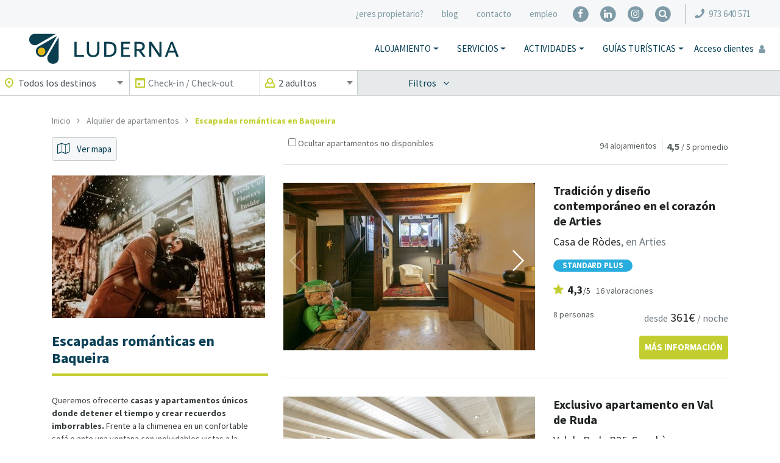

--- FILE ---
content_type: text/html; charset=UTF-8
request_url: https://www.luderna.com/es/alquilar-apartamento/escapada-romantica-luderna
body_size: 39382
content:
<!doctype html>
<html lang="es" dir="ltr" xmlns="http://www.w3.org/1999/xhtml" class="no-js">

<head>
	<meta http-equiv="Content-Type" content="text/html; charset=UTF-8" />
    <meta name="viewport" content="width=device-width,initial-scale=1,shrink-to-fit=no">
    <meta name="google" content="nositelinkssearchbox">
    <meta http-equiv="x-dns-prefetch-control" content="on">
            <link rel="preconnect" href="https://baqueira-statics.s3.amazonaws.com"/>
                <link rel="preconnect" href="https://dygzg43zaf35p.cloudfront.net"/>
    
    <link rel="preconnect" href="//ajax.googleapis.com" />
    <link rel="dns-prefetch" href="//fonts.googleapis.com" />
    <link rel="preconnect" href="https://fonts.gstatic.com">
    <link rel="prefetch" href="https://fonts.googleapis.com/css?family=Source+Sans+Pro:400,400i,700&display=swap">
	    <link
        rel="preload"
        href="/app/resources/css/fonts/ludernicons.woff2?61795836"
        as="font" type="font/woff2" crossorigin>

    <meta property="og:site_name" content="LUDERNA - luderna.com">
    <link rel="apple-touch-icon" sizes="57x57" href="/apple-icon-57x57.png">
    <link rel="apple-touch-icon" sizes="60x60" href="/apple-icon-60x60.png">
    <link rel="apple-touch-icon" sizes="72x72" href="/apple-icon-72x72.png">
    <link rel="apple-touch-icon" sizes="76x76" href="/apple-icon-76x76.png">
    <link rel="apple-touch-icon" sizes="114x114" href="/apple-icon-114x114.png">
    <link rel="apple-touch-icon" sizes="120x120" href="/apple-icon-120x120.png">
    <link rel="apple-touch-icon" sizes="144x144" href="/apple-icon-144x144.png">
    <link rel="apple-touch-icon" sizes="152x152" href="/apple-icon-152x152.png">
    <link rel="apple-touch-icon" sizes="180x180" href="/apple-icon-180x180.png">
    <link rel="icon" type="image/png" sizes="192x192"  href="/android-icon-192x192.png">
    <link rel="icon" type="image/png" sizes="32x32" href="/favicon-32x32.png">
    <link rel="icon" type="image/png" sizes="96x96" href="/favicon-96x96.png">
    <link rel="icon" type="image/png" sizes="16x16" href="/favicon-16x16.png">
    <link rel="manifest" href="/manifest.json">

    <meta name="msapplication-TileImage" content="/ms-icon-144x144.png">
    <meta name="theme-color" content="#073F55">
<link type="text/css" media="all" rel="stylesheet" href="https://maxcdn.bootstrapcdn.com/font-awesome/4.7.0/css/font-awesome.min.css" /><link type="text/css" media="all" rel="stylesheet" href="https://dygzg43zaf35p.cloudfront.net/Baqueira/app/resources/css/public/mainstyle_1387438b52cfbd5964bffb903ca8be2a45553b.css" /><link type="text/css" media="all" rel="stylesheet" href="https://www.luderna.com/app/resources/css/public/megamenu.css" /><meta name="description" content="Detén el tiempo y conquista (o reconquista) a tu pareja con una escapada romántica en los mejores apartamentos de Baqueira ❤️ y el Valle de Arán" /><link rel="canonical" href="https://www.luderna.com/es/alquilar-apartamento/escapada-romantica-luderna" /><link rel="image_src" href="https://dygzg43zaf35p.cloudfront.net/Baqueira/var/cache/images/600x_o_Escapadas-romanticas-en-Baqueria_p22.jpg" /><link rel="next" href="https://www.luderna.com/es/alquilar-apartamento/escapada-romantica-luderna?page=2" /><meta property="og:title" content="▷ Escapadas Románticas Baqueira • LUDERNA Apartamentos" /><meta property="og:image" content="https://dygzg43zaf35p.cloudfront.net/Baqueira/var/cache/images/600x_o_Escapadas-romanticas-en-Baqueria_p22.jpg" /><meta property="og:url" content="https://www.luderna.com/es/alquilar-apartamento/escapada-romantica-luderna" /><meta property="og:description" content="Detén el tiempo y conquista (o reconquista) a tu pareja con una escapada romántica en los mejores apartamentos de Baqueira ❤️ y el Valle de Arán" /><meta property="twitter:card" content="photo" /><meta property="twitter:title" content="▷ Escapadas Románticas Baqueira • LUDERNA Apartamentos" /><meta property="twitter:image" content="https://dygzg43zaf35p.cloudfront.net/Baqueira/var/cache/images/600x_o_Escapadas-romanticas-en-Baqueria_p22.jpg" /><meta property="twitter:url" content="https://www.luderna.com/es/alquilar-apartamento/escapada-romantica-luderna" /><title>▷ Escapadas Románticas Baqueira • LUDERNA Apartamentos</title><script type='text/javascript'>
                    window.CURRENT_LANG = "es";
window.CURRENT_CURRENCY_ISO = "EUR";
window.CURRENT_CURRENCY = "\u20ac";
window.BASE_URL = "www.luderna.com\/";
window.DEBUG_MODE = false;

                </script></head>

<body>

<main ng-app="LudernaApp">
    <header class="p-0 main-header navbar navbar-default d-block">
  <nav class="pre-header px-5">
    <ul class="pre-header__list">
        <li class="pre-header__item"><a href="https://www.luderna.com/es/nuevo-propietario">¿eres propietario?</a></li>
        <li class="pre-header__item"><a href="https://www.luderna.com/es/blog" rel="">blog</a></li>
        <li class="pre-header__item"><a href="https://www.luderna.com/es/contacto">contacto</a></li>
        <li class="pre-header__item"><a href="https://www.luderna.com/es/trabaja-con-nosotros">empleo</a></li>
        <li class="pre-header__item">
            <div class="social-bullets social-bullets--spaced-md">
                <a class="social-bullets__network" href="https://www.facebook.com/Luderna/" rel="nofollow me" target="_blank">
                    <span class="fa-stack">
                        <i class="fa fa-circle fa-stack-2x"></i>
                        <i class="fa fa-facebook fa-stack-1x fa-inverse"></i>
                    </span>
                </a>
               <!--  <a class="social-bullets__network" href="https://vimeo.com/luderna" rel="nofollow me" target="_blank">
                    <span class="fa-stack">
                        <i class="fa fa-circle fa-stack-2x"></i>
                        <i class="fa fa-vimeo fa-stack-1x fa-inverse"></i>
                    </span>
                </a> -->
               <!--  <a class="social-bullets__network" href="https://es.pinterest.com/LUDERNA/" rel="nofollow me" target="_blank">
                    <span class="fa-stack">
                        <i class="fa fa-circle fa-stack-2x"></i>
                        <i class="fa fa-pinterest-p fa-stack-1x fa-inverse"></i>
                    </span>
                </a> -->
                <a class="social-bullets__network" href="https://www.linkedin.com/company/luderna/" rel="nofollow me" target="_blank">
                    <span class="fa-stack">
                        <i class="fa fa-circle fa-stack-2x"></i>
                        <i class="fa fa-linkedin fa-stack-1x fa-inverse"></i>
                    </span>
                </a>
                <a class="social-bullets__network" href="https://www.instagram.com/luderna_rentals/" rel="nofollow me" target="_blank">
                    <span class="fa-stack">
                        <i class="fa fa-circle fa-stack-2x"></i>
                        <i class="fa fa-instagram fa-stack-1x fa-inverse"></i>
                    </span>
                </a>

                <a class="social-bullets__network" href="https://www.luderna.com/es/buscar">
                    <span class="fa-stack">
                        <i class="fa fa-circle fa-stack-2x"></i>
                        <i class="fa fa-search fa-stack-1x fa-inverse"></i>
                    </span>
                </a>
            </div>
        </li>
        <li class="pre-header__item pre-header__item--divider-left">
            <a href="tel:+34973640571" rel="nofollow me" target="_blank"><i class="fa fa-phone fa-lg flip mr-1"></i> 973 640 571</a>
        </li>
    </ul>
</nav>
  <a class="main-header__burger" href="#" rel="nofollow"><i class="fa fa-bars"></i></a>
  <div class="main-header__items">
    <a class="main-header__brand" href="https://www.luderna.com/es">
      <img src="https://dygzg43zaf35p.cloudfront.net/frontimg/logos/logo-luderna-ws2.png" alt="Luderna" width="245" height="50">
    </a>

    <nav class="main-nav">

      <div class="dropdown dropdown-megamenu">
                <a href="https://www.luderna.com/es/alquilar-apartamento" class="dropdown-toggle main-nav__item d-flex align-items-center flex-nowrap" data-toggle="dropdown">Alojamiento <span class="caret"></span></a>
<div class="dropdown-menu dropdown-menu-megamenu" style="top: 0px !important;left:0px !important" role="menu">
    <div class="megamenu-content p-0">
        <!-- header - mobile  -->
        <div class="main-header__items_mobile d-flex align-items-center justify-content-between p-3 d-lg-none p-0 bg-light">
            <!-- Boton volver - mobile  -->
            <button data-dismiss="alert" data-target="#closeablecard" type="button" class="close close-mobile text-primary" aria-label="Close"><span class="d-flex align-items-center" aria-hidden="true">
                <svg xmlns="http://www.w3.org/2000/svg" style="margin-top: 2px; margin-right: 6px;" class="icon icon-tabler icon-tabler-chevron-left" width="22" height="22" viewBox="0 0 24 24" stroke-width="2.5" stroke="#073f55" fill="none" stroke-linecap="round" stroke-linejoin="round">
                    <path stroke="none" d="M0 0h24v24H0z" fill="none" />
                    <path d="M15 6l-6 6l6 6" />
                </svg> Volver</span>
            </button>
            <!-- /Boton volver - mobile  -->
            <!-- search bar mobile -->
            <div class="align-items-center">
                <form action="https://www.luderna.com/es/buscar" method="post">
                    <div class="input-group">
                        <input type="search" class="form-control input-megamenu" name="search_request" placeholder="Buscar alojamientos" />
                        <input type="submit" class="search-button-megamenu">
                        <span class="d-flex align-items-center">
                            <i class="fa fa-search fa-stack-1x fa-inverse"></i>
                        </span>
                        </input>
                    </div>
                </form>
            </div>
        </div>
        <!-- /header - mobile  -->
        <!-- header - desktop  -->
        <div class="main-header__items px-4">
             <!-- logo - desktop -->
            <a class="main-header__brand" href="https://www.luderna.com/es">
                <img class="m-1" src="https://dygzg43zaf35p.cloudfront.net/frontimg/logos/logo-luderna-ws2.png" alt="Luderna" height="30">
            </a>
             <!-- /logo - desktop -->
            <div class="d-flex align-items-center">
                <!-- search bar - desktop -->
                <form class=" mr-4" action="https://www.luderna.com/es/buscar" method="post">
                    <div class="input-group">
                        <input style="width:400px" type="search" class="form-control input-megamenu" name="search_request" placeholder="Buscar alojamientos" />
                        <input type="submit" class="search-button-megamenu">
                        <span class="d-flex align-items-center">
                            <i class="fa fa-search fa-stack-1x fa-inverse"></i>
                        </span>
                        </input>

                    </div>
                </form>
                <!-- /search bar - desktop -->
                <!-- button close megamenu - desktop -->
                <button data-dismiss="alert" data-target="#closeablecard" type="button" class="close" aria-label="Close">
                    <span aria-hidden="true">
                        <svg xmlns="http://www.w3.org/2000/svg" class="icon icon-tabler icon-tabler-x" width="24" height="24" viewBox="0 0 24 24" stroke-width="2.5" stroke="#073f55" fill="none" stroke-linecap="round" stroke-linejoin="round">
                            <path stroke="none" d="M0 0h24v24H0z" fill="none" />
                            <path d="M18 6l-12 12" />
                            <path d="M6 6l12 12" />
                        </svg>
                    </span>
                </button>
                <!-- /button close megamenu - desktop -->
                </div>
        </div>
        <!-- /header - desktop  -->
        <!-- body megamenu  -->
        <div class="rounded-0 card">
            <div class="card-body pb-0 pt-3 px-3">
                <div class="row">
                     <!-- columna por destino -->
                    <div class="col-md-6 col-lg-6 col-12 col-xl-4 d-flex flex-wrap flex-column align-items-center justify-content-around">
                        <!-- Valle de aran menu list -->
                        <nav class="row w-100 px-3">
    <div class="col-12 p-0">
        <div class="megamenu-title-wrapper mb-2">
            <a href="https://www.luderna.com/es/alquilar-apartamento/valle-aran" class="dropdown-title-megamenu text-light d-flex align-items-center">
                <svg style="margin-left: -7px;" xmlns="http://www.w3.org/2000/svg" class="icon icon-tabler icon-tabler-chevron-right  mr-2 " width="24" height="24" viewBox="0 0 24 24" stroke-width="2.5" stroke="#c2ce30" fill="none" stroke-linecap="round" stroke-linejoin="round">
                    <path stroke="none" d="M0 0h24v24H0z" fill="none" />
                    <path d="M9 6l6 6l-6 6" />
                </svg>Valle de Arán </a>
        </div>
        <div class="mb-2 p-0 row flex-wrap">
                            <ul class="align-items-center justify-content-between pr-0 d-flex flex-row flex-wrap megamenu-list w-100 mt-2 mb-0">
                    <li class="first-item"><a href="https://www.luderna.com/es/alquilar-apartamento/baqueira" class="zona-destino d-flex align-items-center ">
                            <svg xmlns="http://www.w3.org/2000/svg" class="icon icon-tabler icon-tabler-chevron-right" width="18" height="18" viewBox="0 0 24 24" stroke-width="2.5" stroke="#c2ce30" fill="none" stroke-linecap="round" stroke-linejoin="round">
                                <path stroke="none" d="M0 0h24v24H0z" fill="none" />
                                <path d="M9 6l6 6l-6 6" />
                            </svg>Baqueira                        </a>
                    </li>
                                                                        <li class="second-item"> <a href="https://www.luderna.com/es/alquilar-apartamento/baqueira-val-de-ruda" class="">Val de Ruda</a></li>
                                                    <li class="second-item"> <a href="https://www.luderna.com/es/alquilar-apartamento/baqueira-1500-nucleo" class="">Núcleo 1.500</a></li>
                                                    <li class="second-item"> <a href="https://www.luderna.com/es/alquilar-apartamento/baqueira-1700" class="">Cota 1.700</a></li>
                                                            </ul>
                            <ul class="align-items-center justify-content-between pr-0 d-flex flex-row flex-wrap megamenu-list w-100 mt-2 mb-0">
                    <li class="first-item"><a href="https://www.luderna.com/es/alquilar-apartamento/vielha" class="zona-destino d-flex align-items-center highlight">
                            <svg xmlns="http://www.w3.org/2000/svg" class="icon icon-tabler icon-tabler-chevron-right" width="18" height="18" viewBox="0 0 24 24" stroke-width="2.5" stroke="#c2ce30" fill="none" stroke-linecap="round" stroke-linejoin="round">
                                <path stroke="none" d="M0 0h24v24H0z" fill="none" />
                                <path d="M9 6l6 6l-6 6" />
                            </svg>Vielha                        </a>
                    </li>
                                    </ul>
                            <ul class="align-items-center justify-content-between pr-0 d-flex flex-row flex-wrap megamenu-list w-100 mt-2 mb-0">
                    <li class="first-item"><a href="https://www.luderna.com/es/alquilar-apartamento/pueblos-del-valle-de-aran" class="zona-destino d-flex align-items-center ">
                            <svg xmlns="http://www.w3.org/2000/svg" class="icon icon-tabler icon-tabler-chevron-right" width="18" height="18" viewBox="0 0 24 24" stroke-width="2.5" stroke="#c2ce30" fill="none" stroke-linecap="round" stroke-linejoin="round">
                                <path stroke="none" d="M0 0h24v24H0z" fill="none" />
                                <path d="M9 6l6 6l-6 6" />
                            </svg>Pueblos del Valle                        </a>
                    </li>
                                                                        <li class="second-item"> <a href="https://www.luderna.com/es/alquilar-apartamento/tredos" class="">Tredós</a></li>
                                                    <li class="second-item"> <a href="https://www.luderna.com/es/alquilar-apartamento/arties" class="">Arties</a></li>
                                                    <li class="second-item"> <a href="https://www.luderna.com/es/alquilar-apartamento/gessa" class="">Gessa</a></li>
                                                    <li class="second-item"> <a href="https://www.luderna.com/es/alquilar-apartamento/salardu" class="">Salardú</a></li>
                                                    <li class="second-item"> <a href="https://www.luderna.com/es/alquilar-apartamento/garos" class="">Garós</a></li>
                                                    <li class="second-item"> <a href="https://www.luderna.com/es/alquilar-apartamento/unha" class="">Unha</a></li>
                                                    <li class="second-item"> <a href="https://www.luderna.com/es/alquilar-apartamento/bagergue" class="">Bagergue</a></li>
                                                    <li class="second-item"> <a href="https://www.luderna.com/es/alquilar-apartamento/vilamos" class="">Vilamós</a></li>
                                                    <li class="second-item"> <a href="https://www.luderna.com/es/alquilar-apartamento/les" class="">Les</a></li>
                                                            </ul>
                    </div>
    </div>
</nav>                        <!-- /Valle de aran list -->
                        <!-- Worldwide menu list -->
                                                <!-- /Worldwide list -->
                    </div>
                      <!-- /columna por destino -->
                       <!-- columna por duracion y categoria -->
                    <div class="col-md-6 col-lg-6 col-12 col-xl-4 d-flex flex-wrap flex-column align-items-center w-100">
                        <!-- por duracion -->
	                                                <div class="row p-3 w-100 justify-content-center height-list">
                                <div class="col-12 p-0">
                                    <h2 class="dropdown-title-megamenu">Alojamientos por duración</h2>
                                    <div class="mb-2 row pt-3">
                                        <nav class="megamenu-list col">
						                                                                    <a class="zona-destino mb-1 d-flex align-items-center active"
                                                   href="https://www.luderna.com/es/alquilar-apartamento">
                                                    <svg xmlns="http://www.w3.org/2000/svg"
                                                         class="icon icon-tabler icon-tabler-chevron-right" width="18"
                                                         height="18" viewBox="0 0 24 24" stroke-width="2.5"
                                                         stroke="#c2ce30" fill="none" stroke-linecap="round"
                                                         stroke-linejoin="round">
                                                        <path stroke="none" d="M0 0h24v24H0z" fill="none"/>
                                                        <path d="M9 6l6 6l-6 6"/>
                                                    </svg>Alquiler de apartamentos</a>
						                                                                    <a class="zona-destino mb-1 d-flex align-items-center active"
                                                   href="https://www.luderna.com/es/alquilar-apartamento/larga-estancia">
                                                    <svg xmlns="http://www.w3.org/2000/svg"
                                                         class="icon icon-tabler icon-tabler-chevron-right" width="18"
                                                         height="18" viewBox="0 0 24 24" stroke-width="2.5"
                                                         stroke="#c2ce30" fill="none" stroke-linecap="round"
                                                         stroke-linejoin="round">
                                                        <path stroke="none" d="M0 0h24v24H0z" fill="none"/>
                                                        <path d="M9 6l6 6l-6 6"/>
                                                    </svg>Alquiler mensual/Larga estancia</a>
						                                                                    <a class="zona-destino mb-1 d-flex align-items-center active"
                                                   href="https://www.luderna.com/es/alquilar-apartamento/temporada">
                                                    <svg xmlns="http://www.w3.org/2000/svg"
                                                         class="icon icon-tabler icon-tabler-chevron-right" width="18"
                                                         height="18" viewBox="0 0 24 24" stroke-width="2.5"
                                                         stroke="#c2ce30" fill="none" stroke-linecap="round"
                                                         stroke-linejoin="round">
                                                        <path stroke="none" d="M0 0h24v24H0z" fill="none"/>
                                                        <path d="M9 6l6 6l-6 6"/>
                                                    </svg>Temporada</a>
						                                                                    <a class="zona-destino mb-1 d-flex align-items-center active"
                                                   href="https://www.luderna.com/es/alquilar-apartamento/media-estancia">
                                                    <svg xmlns="http://www.w3.org/2000/svg"
                                                         class="icon icon-tabler icon-tabler-chevron-right" width="18"
                                                         height="18" viewBox="0 0 24 24" stroke-width="2.5"
                                                         stroke="#c2ce30" fill="none" stroke-linecap="round"
                                                         stroke-linejoin="round">
                                                        <path stroke="none" d="M0 0h24v24H0z" fill="none"/>
                                                        <path d="M9 6l6 6l-6 6"/>
                                                    </svg>Media estancia</a>
						                                                            </nav>
                                    </div>
                                </div>
                            </div>
	                                            <!-- /por duracion -->
                        <!-- categories -->
	                                                <div class="row w-100 p-3 justify-content-center">
                                <div class="col-12 p-0">
                                    <h2 class="dropdown-title-megamenu">Alojamientos por categoría</h2>
                                    <div class="mt-2 pt-3 mb-2 megamenu-list ">
                                    <span style="gap:5px; flex-flow: wrap;"
                                          class="text-muted d-flex align-items-center">
                                                                                    <a class="badge badge-pill badge-range-worldwide text-light p-2 pr-3 pl-2"
                                               href="https://www.luderna.com/es/alquilar-apartamento/gama-luderna"><i class="icon-iso-luderna mr-2 "></i>GAMAS LUDERNA</a>
                                                                                    <a class="badge badge-pill badge-range-standard text-light p-2 pr-3 pl-2"
                                               href="https://www.luderna.com/es/alquilar-apartamento/gama-standard-alquiler-luderna"><i class="icon-iso-luderna mr-2 "></i>Standard Plus Range</a>
                                                                                    <a class="badge badge-pill badge-range-wow text-light p-2 pr-3 pl-2"
                                               href="https://www.luderna.com/es/alquilar-apartamento/gama-wow-alquiler-baqueira"><i class="icon-iso-luderna mr-2 "></i>WOW Range</a>
                                                                                    <a class="badge badge-pill badge-range-luderna text-light p-2 pr-3 pl-2"
                                               href="https://www.luderna.com/es/alquilar-apartamento/gama-luderna-range-alquiler-baqueira"><i class="icon-iso-luderna mr-2 "></i>Collection </a>
                                                                            </span>
                                    </div>
                                </div>
                            </div>
	                                            <!-- /categories -->
                    </div>
                     <!-- /columna por duracion y categoria -->
                    <!-- columna articulos destacados -->
	                                     <!-- /columna articulos destacados -->

                </div>
            </div>
        </div>
         <!-- /body megamenu  -->
    </div>
</div>
      </div>
      <div class="dropdown">
            <a href="https://www.luderna.com/es/servicios" class="dropdown-toggle main-nav__item d-flex align-items-center flex-nowrap"
       data-toggle="dropdown">Servicios<span class="caret"></span></a>
    <div class="dropdown-menu dropdown-menu-megamenu mobile-megamenu sin-guia-destacada"
         role="menu">
        <div class="dropdown-mobile-wrapper">
            <div class="megamenu-content dropdown-mobile dropdown-menu flex-column flex-lg-row p-lg-0 d-flex border-0"
                 aria-labelledby="MenuAlojamientos">
                <!-- Boton volver - mobile-->
                <div class="main-header__items_mobile d-flex align-items-center justify-content-between p-3 d-lg-none p-0 bg-light">
                    <button data-dismiss="alert" data-target="#closeablecard" type="button"
                            class="close close-mobile text-primary" aria-label="Close">
          <span class="d-flex align-items-center" aria-hidden="true">
            <svg xmlns="http://www.w3.org/2000/svg" style="margin-top: 2px; margin-right: 6px;"
                 class="icon icon-tabler icon-tabler-chevron-left" width="22" height="22" viewBox="0 0 24 24"
                 stroke-width="2.5" stroke="#073f55" fill="none" stroke-linecap="round" stroke-linejoin="round">
              <path stroke="none" d="M0 0h24v24H0z" fill="none"/>
              <path d="M15 6l-6 6l6 6"/>
            </svg> Volver</span>
                    </button>
                </div>
                <!-- /Boton volver - mobile -->
                <!-- Guia destacada desktop -->
				                <!-- /Guia destacada desktop -->

                <!--dropdown items -->
                <nav class="dropdown-item-wrap-mobile">
					                        <a href="https://www.luderna.com/es/p/cheque-regalo"
                           class="dropdown-item-megamenu d-flex align-items-center">CHEQUE REGALO LUDERNA</a>
					                        <a href="https://www.luderna.com/es/servicio/kit_teletrabajo"
                           class="dropdown-item-megamenu d-flex align-items-center">KIT TELETRABAJO </a>
					                        <a href="https://www.luderna.com/es/servicio/alquiler-de-esquis-gama-media-y-alta"
                           class="dropdown-item-megamenu d-flex align-items-center">ALQUILER MATERIAL SKI</a>
					                    <!-- Guia destacada mobile -->
					                    <!-- /Guia destacada mobile -->
                    <!-- Boton ver todos -->
					                        <a href="https://www.luderna.com/es/servicios"
                           class="dropdown-item-megamenu-highlight d-flex align-items-center">
                            <svg style="margin-left:-25px;" xmlns="http://www.w3.org/2000/svg"
                                 class="icon icon-tabler icon-tabler-chevron-right mr-1 " width="24" height="24"
                                 viewBox="0 0 24 24" stroke-width="2.5" stroke="#c2ce30" fill="none"
                                 stroke-linecap="round" stroke-linejoin="round">
                                <path stroke="none" d="M0 0h24v24H0z" fill="none"/>
                                <path d="M9 6l6 6l-6 6"/>
                            </svg>
                            VER TODOS</a>
					                    <!-- /Boton ver todos -->
                </nav>
            </div>
        </div>
    </div>
      </div>
      <div class="dropdown">
            <a href="https://www.luderna.com/es/servicios/valledearan-actividades-deportes-de-aventura" class="dropdown-toggle main-nav__item d-flex align-items-center flex-nowrap"
       data-toggle="dropdown">Actividades<span class="caret"></span></a>
    <div class="dropdown-menu dropdown-menu-megamenu mobile-megamenu sin-guia-destacada"
         role="menu">
        <div class="dropdown-mobile-wrapper">
            <div class="megamenu-content dropdown-mobile dropdown-menu flex-column flex-lg-row p-lg-0 d-flex border-0"
                 aria-labelledby="MenuAlojamientos">
                <!-- Boton volver - mobile-->
                <div class="main-header__items_mobile d-flex align-items-center justify-content-between p-3 d-lg-none p-0 bg-light">
                    <button data-dismiss="alert" data-target="#closeablecard" type="button"
                            class="close close-mobile text-primary" aria-label="Close">
          <span class="d-flex align-items-center" aria-hidden="true">
            <svg xmlns="http://www.w3.org/2000/svg" style="margin-top: 2px; margin-right: 6px;"
                 class="icon icon-tabler icon-tabler-chevron-left" width="22" height="22" viewBox="0 0 24 24"
                 stroke-width="2.5" stroke="#073f55" fill="none" stroke-linecap="round" stroke-linejoin="round">
              <path stroke="none" d="M0 0h24v24H0z" fill="none"/>
              <path d="M15 6l-6 6l6 6"/>
            </svg> Volver</span>
                    </button>
                </div>
                <!-- /Boton volver - mobile -->
                <!-- Guia destacada desktop -->
				                <!-- /Guia destacada desktop -->

                <!--dropdown items -->
                <nav class="dropdown-item-wrap-mobile">
					                        <a href="https://www.luderna.com/es/que-hacer-este-invierno-en-baqueira-y-valle-de-aran"
                           class="dropdown-item-megamenu d-flex align-items-center">PLANES DE INVIERNO</a>
					                        <a href="https://www.luderna.com/es/blog/rutas-de-senderismo"
                           class="dropdown-item-megamenu d-flex align-items-center">RUTAS DE SENDERISMO</a>
					                        <a href="https://www.luderna.com/es/servicio/excursiones-gratis-alquiler-vacacional"
                           class="dropdown-item-megamenu d-flex align-items-center">EXCURSIONES GRATUITAS CON GUÍA</a>
					                    <!-- Guia destacada mobile -->
					                    <!-- /Guia destacada mobile -->
                    <!-- Boton ver todos -->
					                        <a href="https://www.luderna.com/es/servicios/valledearan-actividades-deportes-de-aventura"
                           class="dropdown-item-megamenu-highlight d-flex align-items-center">
                            <svg style="margin-left:-25px;" xmlns="http://www.w3.org/2000/svg"
                                 class="icon icon-tabler icon-tabler-chevron-right mr-1 " width="24" height="24"
                                 viewBox="0 0 24 24" stroke-width="2.5" stroke="#c2ce30" fill="none"
                                 stroke-linecap="round" stroke-linejoin="round">
                                <path stroke="none" d="M0 0h24v24H0z" fill="none"/>
                                <path d="M9 6l6 6l-6 6"/>
                            </svg>
                            VER TODOS</a>
					                    <!-- /Boton ver todos -->
                </nav>
            </div>
        </div>
    </div>
      </div>
      <div class="dropdown">
            <a href="https://www.luderna.com/es/guias-valle-de-aran" class="dropdown-toggle main-nav__item d-flex align-items-center flex-nowrap"
       data-toggle="dropdown">Guías turísticas<span class="caret"></span></a>
    <div class="dropdown-menu dropdown-menu-megamenu mobile-megamenu con-guia-destacada"
         role="menu">
        <div class="dropdown-mobile-wrapper">
            <div class="megamenu-content dropdown-mobile dropdown-menu flex-column flex-lg-row p-lg-0 d-flex border-0"
                 aria-labelledby="MenuAlojamientos">
                <!-- Boton volver - mobile-->
                <div class="main-header__items_mobile d-flex align-items-center justify-content-between p-3 d-lg-none p-0 bg-light">
                    <button data-dismiss="alert" data-target="#closeablecard" type="button"
                            class="close close-mobile text-primary" aria-label="Close">
          <span class="d-flex align-items-center" aria-hidden="true">
            <svg xmlns="http://www.w3.org/2000/svg" style="margin-top: 2px; margin-right: 6px;"
                 class="icon icon-tabler icon-tabler-chevron-left" width="22" height="22" viewBox="0 0 24 24"
                 stroke-width="2.5" stroke="#073f55" fill="none" stroke-linecap="round" stroke-linejoin="round">
              <path stroke="none" d="M0 0h24v24H0z" fill="none"/>
              <path d="M15 6l-6 6l6 6"/>
            </svg> Volver</span>
                    </button>
                </div>
                <!-- /Boton volver - mobile -->
                <!-- Guia destacada desktop -->
				                    <div class="justify-content-center d-none d-lg-flex pl-5 pt-3 pb-2 pr-5 flex-column align-items-center guide-wrapper">
                        <div>
							                                <article class="guide">
                                    <figure>
                                        <a href="https://www.luderna.com/es/guias-valle-de-aran/guide-winter-2025-2026"
                                           title="Descarga la Guide LUDERNA Baqueira and Valle de Arán | Winter 25-26">
                                            <img class="fit fit--background" src="https://dygzg43zaf35p.cloudfront.net/Baqueira/var/cache/images/540x770o_guia-Guide-LUDERNA-Baqueira-and-Valle-de-Aran-Winter-25-26_portada741.png"
                                                 alt="Guide LUDERNA Baqueira and Valle de Arán | Winter 25-26">
                                        </a>
                                    </figure>
									                                        <span class="badge badge-pill badge-danger guia-nuevo-badge">Nuevo</span>
									                                </article>
							                        </div>
                    </div>
				                <!-- /Guia destacada desktop -->

                <!--dropdown items -->
                <nav class="dropdown-item-wrap-mobile">
					                        <a href="https://www.luderna.com/es/guias-valle-de-aran/gastronomia"
                           class="dropdown-item-megamenu d-flex align-items-center">GASTRONOMÍA</a>
					                        <a href="https://www.luderna.com/es/guias-valle-de-aran/rutas-de-senderismo"
                           class="dropdown-item-megamenu d-flex align-items-center">EXCURSIONES</a>
					                        <a href="https://www.luderna.com/es/guias-valle-de-aran/deporte"
                           class="dropdown-item-megamenu d-flex align-items-center">DEPORTE</a>
					                        <a href="https://www.luderna.com/es/guias-valle-de-aran/pueblos"
                           class="dropdown-item-megamenu d-flex align-items-center">PUEBLOS</a>
					                        <a href="https://www.luderna.com/es/guias-valle-de-aran/alojamiento"
                           class="dropdown-item-megamenu d-flex align-items-center">ALOJAMIENTOS</a>
					                    <!-- Guia destacada mobile -->
											                            <a href="https://www.luderna.com/es/guias-valle-de-aran/guide-winter-2025-2026"
                               class="dropdown-item-megamenu d-flex align-items-center p-0">
                                <div class="justify-content-center d-flex d-lg-none align-items-center flex-row p-3 guide-wrapper-mobile"
                                     role="alert">
                                    <div style="width: 130px;max-width: 130px; position: relative">
                                        <img style="width: 110px;" alt="Guide LUDERNA Baqueira and Valle de Arán | Winter 25-26"
                                             src="https://dygzg43zaf35p.cloudfront.net/Baqueira/var/cache/images/540x770o_guia-Guide-LUDERNA-Baqueira-and-Valle-de-Aran-Winter-25-26_portada741.png">
										 <span
                                                class="badge badge-pill badge-danger guia-nuevo-badge">Nuevo</span>
										                                    </div>
                                    <h3 class="titulo-guia">Guide LUDERNA Baqueira and Valle de Arán | Winter 25-26</h3>
                                </div>
                            </a>
											                    <!-- /Guia destacada mobile -->
                    <!-- Boton ver todos -->
					                        <a href="https://www.luderna.com/es/guias-valle-de-aran"
                           class="dropdown-item-megamenu-highlight d-flex align-items-center">
                            <svg style="margin-left:-25px;" xmlns="http://www.w3.org/2000/svg"
                                 class="icon icon-tabler icon-tabler-chevron-right mr-1 " width="24" height="24"
                                 viewBox="0 0 24 24" stroke-width="2.5" stroke="#c2ce30" fill="none"
                                 stroke-linecap="round" stroke-linejoin="round">
                                <path stroke="none" d="M0 0h24v24H0z" fill="none"/>
                                <path d="M9 6l6 6l-6 6"/>
                            </svg>
                            VER TODOS</a>
					                    <!-- /Boton ver todos -->
                </nav>
            </div>
        </div>
    </div>
      </div>
<!--      --><!--      <a class="main-nav__item" href="--><!--">Actividades y Servicios</a>-->
<!--      --><!--        <a class="main-nav__item" href="--><!--">Ofertas-->
<!--          <a class="main-nav__item" href="--><!--">Guías turísticas</a>-->
<!--          <a class="main-nav__item" href="--><!--">Planes de verano</a>-->

                    <a class="user-login-megamenu main-nav__item main-nav__item--login text-center d-flex align-items-center" href="https://www.luderna.com/es/mis-reservas" rel="nofollow">Acceso clientes <i class="fa fa-user ml-2"></i></a>
            <!--<a class="main-nav__item main-nav__item--login" href="https://www.luderna.com/es/mis-reservas" rel="nofollow">Acceso <br>clientes  <i class="fa fa-user ml-1"></i></a>  -->
      
    </nav>
  </div>


  <header class="d-block d-lg-none mobile-header" style="overflow-y: auto">
    <a class="mobile-header__close" href="#" rel="nofollow">
    <svg xmlns="http://www.w3.org/2000/svg" class="icon icon-tabler icon-tabler-x" width="24" height="24" viewBox="0 0 24 24" stroke-width="2.5" stroke="#fff" fill="none" stroke-linecap="round" stroke-linejoin="round">
                            <path stroke="none" d="M0 0h24v24H0z" fill="none"></path>
                            <path d="M18 6l-12 12"></path>
                            <path d="M6 6l12 12"></path>
                        </svg>
    </a>
    <a class="mobile-header__brand" href="https://www.luderna.com/es">
        <img src="https://dygzg43zaf35p.cloudfront.net/frontimg/luderna-isotipo-inv-100.png" alt="Luderna" width="40">
    </a>
    <nav class="mobile-nav">
        <div class="dropright pb-2 dropdown-megamenu">
            <a href="https://www.luderna.com/es/alquilar-apartamento" class="dropdown-toggle main-nav__item d-flex align-items-center flex-nowrap" data-toggle="dropdown">Alojamiento <span class="caret"></span></a>
<div class="dropdown-menu dropdown-menu-megamenu" style="top: 0px !important;left:0px !important" role="menu">
    <div class="megamenu-content p-0">
        <!-- header - mobile  -->
        <div class="main-header__items_mobile d-flex align-items-center justify-content-between p-3 d-lg-none p-0 bg-light">
            <!-- Boton volver - mobile  -->
            <button data-dismiss="alert" data-target="#closeablecard" type="button" class="close close-mobile text-primary" aria-label="Close"><span class="d-flex align-items-center" aria-hidden="true">
                <svg xmlns="http://www.w3.org/2000/svg" style="margin-top: 2px; margin-right: 6px;" class="icon icon-tabler icon-tabler-chevron-left" width="22" height="22" viewBox="0 0 24 24" stroke-width="2.5" stroke="#073f55" fill="none" stroke-linecap="round" stroke-linejoin="round">
                    <path stroke="none" d="M0 0h24v24H0z" fill="none" />
                    <path d="M15 6l-6 6l6 6" />
                </svg> Volver</span>
            </button>
            <!-- /Boton volver - mobile  -->
            <!-- search bar mobile -->
            <div class="align-items-center">
                <form action="https://www.luderna.com/es/buscar" method="post">
                    <div class="input-group">
                        <input type="search" class="form-control input-megamenu" name="search_request" placeholder="Buscar alojamientos" />
                        <input type="submit" class="search-button-megamenu">
                        <span class="d-flex align-items-center">
                            <i class="fa fa-search fa-stack-1x fa-inverse"></i>
                        </span>
                        </input>
                    </div>
                </form>
            </div>
        </div>
        <!-- /header - mobile  -->
        <!-- header - desktop  -->
        <div class="main-header__items px-4">
             <!-- logo - desktop -->
            <a class="main-header__brand" href="https://www.luderna.com/es">
                <img class="m-1" src="https://dygzg43zaf35p.cloudfront.net/frontimg/logos/logo-luderna-ws2.png" alt="Luderna" height="30">
            </a>
             <!-- /logo - desktop -->
            <div class="d-flex align-items-center">
                <!-- search bar - desktop -->
                <form class=" mr-4" action="https://www.luderna.com/es/buscar" method="post">
                    <div class="input-group">
                        <input style="width:400px" type="search" class="form-control input-megamenu" name="search_request" placeholder="Buscar alojamientos" />
                        <input type="submit" class="search-button-megamenu">
                        <span class="d-flex align-items-center">
                            <i class="fa fa-search fa-stack-1x fa-inverse"></i>
                        </span>
                        </input>

                    </div>
                </form>
                <!-- /search bar - desktop -->
                <!-- button close megamenu - desktop -->
                <button data-dismiss="alert" data-target="#closeablecard" type="button" class="close" aria-label="Close">
                    <span aria-hidden="true">
                        <svg xmlns="http://www.w3.org/2000/svg" class="icon icon-tabler icon-tabler-x" width="24" height="24" viewBox="0 0 24 24" stroke-width="2.5" stroke="#073f55" fill="none" stroke-linecap="round" stroke-linejoin="round">
                            <path stroke="none" d="M0 0h24v24H0z" fill="none" />
                            <path d="M18 6l-12 12" />
                            <path d="M6 6l12 12" />
                        </svg>
                    </span>
                </button>
                <!-- /button close megamenu - desktop -->
                </div>
        </div>
        <!-- /header - desktop  -->
        <!-- body megamenu  -->
        <div class="rounded-0 card">
            <div class="card-body pb-0 pt-3 px-3">
                <div class="row">
                     <!-- columna por destino -->
                    <div class="col-md-6 col-lg-6 col-12 col-xl-4 d-flex flex-wrap flex-column align-items-center justify-content-around">
                        <!-- Valle de aran menu list -->
                        <nav class="row w-100 px-3">
    <div class="col-12 p-0">
        <div class="megamenu-title-wrapper mb-2">
            <a href="https://www.luderna.com/es/alquilar-apartamento/valle-aran" class="dropdown-title-megamenu text-light d-flex align-items-center">
                <svg style="margin-left: -7px;" xmlns="http://www.w3.org/2000/svg" class="icon icon-tabler icon-tabler-chevron-right  mr-2 " width="24" height="24" viewBox="0 0 24 24" stroke-width="2.5" stroke="#c2ce30" fill="none" stroke-linecap="round" stroke-linejoin="round">
                    <path stroke="none" d="M0 0h24v24H0z" fill="none" />
                    <path d="M9 6l6 6l-6 6" />
                </svg>Valle de Arán </a>
        </div>
        <div class="mb-2 p-0 row flex-wrap">
                            <ul class="align-items-center justify-content-between pr-0 d-flex flex-row flex-wrap megamenu-list w-100 mt-2 mb-0">
                    <li class="first-item"><a href="https://www.luderna.com/es/alquilar-apartamento/baqueira" class="zona-destino d-flex align-items-center ">
                            <svg xmlns="http://www.w3.org/2000/svg" class="icon icon-tabler icon-tabler-chevron-right" width="18" height="18" viewBox="0 0 24 24" stroke-width="2.5" stroke="#c2ce30" fill="none" stroke-linecap="round" stroke-linejoin="round">
                                <path stroke="none" d="M0 0h24v24H0z" fill="none" />
                                <path d="M9 6l6 6l-6 6" />
                            </svg>Baqueira                        </a>
                    </li>
                                                                        <li class="second-item"> <a href="https://www.luderna.com/es/alquilar-apartamento/baqueira-val-de-ruda" class="">Val de Ruda</a></li>
                                                    <li class="second-item"> <a href="https://www.luderna.com/es/alquilar-apartamento/baqueira-1500-nucleo" class="">Núcleo 1.500</a></li>
                                                    <li class="second-item"> <a href="https://www.luderna.com/es/alquilar-apartamento/baqueira-1700" class="">Cota 1.700</a></li>
                                                            </ul>
                            <ul class="align-items-center justify-content-between pr-0 d-flex flex-row flex-wrap megamenu-list w-100 mt-2 mb-0">
                    <li class="first-item"><a href="https://www.luderna.com/es/alquilar-apartamento/vielha" class="zona-destino d-flex align-items-center highlight">
                            <svg xmlns="http://www.w3.org/2000/svg" class="icon icon-tabler icon-tabler-chevron-right" width="18" height="18" viewBox="0 0 24 24" stroke-width="2.5" stroke="#c2ce30" fill="none" stroke-linecap="round" stroke-linejoin="round">
                                <path stroke="none" d="M0 0h24v24H0z" fill="none" />
                                <path d="M9 6l6 6l-6 6" />
                            </svg>Vielha                        </a>
                    </li>
                                    </ul>
                            <ul class="align-items-center justify-content-between pr-0 d-flex flex-row flex-wrap megamenu-list w-100 mt-2 mb-0">
                    <li class="first-item"><a href="https://www.luderna.com/es/alquilar-apartamento/pueblos-del-valle-de-aran" class="zona-destino d-flex align-items-center ">
                            <svg xmlns="http://www.w3.org/2000/svg" class="icon icon-tabler icon-tabler-chevron-right" width="18" height="18" viewBox="0 0 24 24" stroke-width="2.5" stroke="#c2ce30" fill="none" stroke-linecap="round" stroke-linejoin="round">
                                <path stroke="none" d="M0 0h24v24H0z" fill="none" />
                                <path d="M9 6l6 6l-6 6" />
                            </svg>Pueblos del Valle                        </a>
                    </li>
                                                                        <li class="second-item"> <a href="https://www.luderna.com/es/alquilar-apartamento/tredos" class="">Tredós</a></li>
                                                    <li class="second-item"> <a href="https://www.luderna.com/es/alquilar-apartamento/arties" class="">Arties</a></li>
                                                    <li class="second-item"> <a href="https://www.luderna.com/es/alquilar-apartamento/gessa" class="">Gessa</a></li>
                                                    <li class="second-item"> <a href="https://www.luderna.com/es/alquilar-apartamento/salardu" class="">Salardú</a></li>
                                                    <li class="second-item"> <a href="https://www.luderna.com/es/alquilar-apartamento/garos" class="">Garós</a></li>
                                                    <li class="second-item"> <a href="https://www.luderna.com/es/alquilar-apartamento/unha" class="">Unha</a></li>
                                                    <li class="second-item"> <a href="https://www.luderna.com/es/alquilar-apartamento/bagergue" class="">Bagergue</a></li>
                                                    <li class="second-item"> <a href="https://www.luderna.com/es/alquilar-apartamento/vilamos" class="">Vilamós</a></li>
                                                    <li class="second-item"> <a href="https://www.luderna.com/es/alquilar-apartamento/les" class="">Les</a></li>
                                                            </ul>
                    </div>
    </div>
</nav>                        <!-- /Valle de aran list -->
                        <!-- Worldwide menu list -->
                                                <!-- /Worldwide list -->
                    </div>
                      <!-- /columna por destino -->
                       <!-- columna por duracion y categoria -->
                    <div class="col-md-6 col-lg-6 col-12 col-xl-4 d-flex flex-wrap flex-column align-items-center w-100">
                        <!-- por duracion -->
	                                                <div class="row p-3 w-100 justify-content-center height-list">
                                <div class="col-12 p-0">
                                    <h2 class="dropdown-title-megamenu">Alojamientos por duración</h2>
                                    <div class="mb-2 row pt-3">
                                        <nav class="megamenu-list col">
						                                                                    <a class="zona-destino mb-1 d-flex align-items-center active"
                                                   href="https://www.luderna.com/es/alquilar-apartamento">
                                                    <svg xmlns="http://www.w3.org/2000/svg"
                                                         class="icon icon-tabler icon-tabler-chevron-right" width="18"
                                                         height="18" viewBox="0 0 24 24" stroke-width="2.5"
                                                         stroke="#c2ce30" fill="none" stroke-linecap="round"
                                                         stroke-linejoin="round">
                                                        <path stroke="none" d="M0 0h24v24H0z" fill="none"/>
                                                        <path d="M9 6l6 6l-6 6"/>
                                                    </svg>Alquiler de apartamentos</a>
						                                                                    <a class="zona-destino mb-1 d-flex align-items-center active"
                                                   href="https://www.luderna.com/es/alquilar-apartamento/larga-estancia">
                                                    <svg xmlns="http://www.w3.org/2000/svg"
                                                         class="icon icon-tabler icon-tabler-chevron-right" width="18"
                                                         height="18" viewBox="0 0 24 24" stroke-width="2.5"
                                                         stroke="#c2ce30" fill="none" stroke-linecap="round"
                                                         stroke-linejoin="round">
                                                        <path stroke="none" d="M0 0h24v24H0z" fill="none"/>
                                                        <path d="M9 6l6 6l-6 6"/>
                                                    </svg>Alquiler mensual/Larga estancia</a>
						                                                                    <a class="zona-destino mb-1 d-flex align-items-center active"
                                                   href="https://www.luderna.com/es/alquilar-apartamento/temporada">
                                                    <svg xmlns="http://www.w3.org/2000/svg"
                                                         class="icon icon-tabler icon-tabler-chevron-right" width="18"
                                                         height="18" viewBox="0 0 24 24" stroke-width="2.5"
                                                         stroke="#c2ce30" fill="none" stroke-linecap="round"
                                                         stroke-linejoin="round">
                                                        <path stroke="none" d="M0 0h24v24H0z" fill="none"/>
                                                        <path d="M9 6l6 6l-6 6"/>
                                                    </svg>Temporada</a>
						                                                                    <a class="zona-destino mb-1 d-flex align-items-center active"
                                                   href="https://www.luderna.com/es/alquilar-apartamento/media-estancia">
                                                    <svg xmlns="http://www.w3.org/2000/svg"
                                                         class="icon icon-tabler icon-tabler-chevron-right" width="18"
                                                         height="18" viewBox="0 0 24 24" stroke-width="2.5"
                                                         stroke="#c2ce30" fill="none" stroke-linecap="round"
                                                         stroke-linejoin="round">
                                                        <path stroke="none" d="M0 0h24v24H0z" fill="none"/>
                                                        <path d="M9 6l6 6l-6 6"/>
                                                    </svg>Media estancia</a>
						                                                            </nav>
                                    </div>
                                </div>
                            </div>
	                                            <!-- /por duracion -->
                        <!-- categories -->
	                                                <div class="row w-100 p-3 justify-content-center">
                                <div class="col-12 p-0">
                                    <h2 class="dropdown-title-megamenu">Alojamientos por categoría</h2>
                                    <div class="mt-2 pt-3 mb-2 megamenu-list ">
                                    <span style="gap:5px; flex-flow: wrap;"
                                          class="text-muted d-flex align-items-center">
                                                                                    <a class="badge badge-pill badge-range-worldwide text-light p-2 pr-3 pl-2"
                                               href="https://www.luderna.com/es/alquilar-apartamento/gama-luderna"><i class="icon-iso-luderna mr-2 "></i>GAMAS LUDERNA</a>
                                                                                    <a class="badge badge-pill badge-range-standard text-light p-2 pr-3 pl-2"
                                               href="https://www.luderna.com/es/alquilar-apartamento/gama-standard-alquiler-luderna"><i class="icon-iso-luderna mr-2 "></i>Standard Plus Range</a>
                                                                                    <a class="badge badge-pill badge-range-wow text-light p-2 pr-3 pl-2"
                                               href="https://www.luderna.com/es/alquilar-apartamento/gama-wow-alquiler-baqueira"><i class="icon-iso-luderna mr-2 "></i>WOW Range</a>
                                                                                    <a class="badge badge-pill badge-range-luderna text-light p-2 pr-3 pl-2"
                                               href="https://www.luderna.com/es/alquilar-apartamento/gama-luderna-range-alquiler-baqueira"><i class="icon-iso-luderna mr-2 "></i>Collection </a>
                                                                            </span>
                                    </div>
                                </div>
                            </div>
	                                            <!-- /categories -->
                    </div>
                     <!-- /columna por duracion y categoria -->
                    <!-- columna articulos destacados -->
	                                     <!-- /columna articulos destacados -->

                </div>
            </div>
        </div>
         <!-- /body megamenu  -->
    </div>
</div>
        </div>
        <div class="dropright pb-2 dropdown-megamenu">
                <a href="https://www.luderna.com/es/servicios" class="dropdown-toggle main-nav__item d-flex align-items-center flex-nowrap"
       data-toggle="dropdown">Servicios<span class="caret"></span></a>
    <div class="dropdown-menu dropdown-menu-megamenu mobile-megamenu sin-guia-destacada"
         role="menu">
        <div class="dropdown-mobile-wrapper">
            <div class="megamenu-content dropdown-mobile dropdown-menu flex-column flex-lg-row p-lg-0 d-flex border-0"
                 aria-labelledby="MenuAlojamientos">
                <!-- Boton volver - mobile-->
                <div class="main-header__items_mobile d-flex align-items-center justify-content-between p-3 d-lg-none p-0 bg-light">
                    <button data-dismiss="alert" data-target="#closeablecard" type="button"
                            class="close close-mobile text-primary" aria-label="Close">
          <span class="d-flex align-items-center" aria-hidden="true">
            <svg xmlns="http://www.w3.org/2000/svg" style="margin-top: 2px; margin-right: 6px;"
                 class="icon icon-tabler icon-tabler-chevron-left" width="22" height="22" viewBox="0 0 24 24"
                 stroke-width="2.5" stroke="#073f55" fill="none" stroke-linecap="round" stroke-linejoin="round">
              <path stroke="none" d="M0 0h24v24H0z" fill="none"/>
              <path d="M15 6l-6 6l6 6"/>
            </svg> Volver</span>
                    </button>
                </div>
                <!-- /Boton volver - mobile -->
                <!-- Guia destacada desktop -->
				                <!-- /Guia destacada desktop -->

                <!--dropdown items -->
                <nav class="dropdown-item-wrap-mobile">
					                        <a href="https://www.luderna.com/es/p/cheque-regalo"
                           class="dropdown-item-megamenu d-flex align-items-center">CHEQUE REGALO LUDERNA</a>
					                        <a href="https://www.luderna.com/es/servicio/kit_teletrabajo"
                           class="dropdown-item-megamenu d-flex align-items-center">KIT TELETRABAJO </a>
					                        <a href="https://www.luderna.com/es/servicio/alquiler-de-esquis-gama-media-y-alta"
                           class="dropdown-item-megamenu d-flex align-items-center">ALQUILER MATERIAL SKI</a>
					                    <!-- Guia destacada mobile -->
					                    <!-- /Guia destacada mobile -->
                    <!-- Boton ver todos -->
					                        <a href="https://www.luderna.com/es/servicios"
                           class="dropdown-item-megamenu-highlight d-flex align-items-center">
                            <svg style="margin-left:-25px;" xmlns="http://www.w3.org/2000/svg"
                                 class="icon icon-tabler icon-tabler-chevron-right mr-1 " width="24" height="24"
                                 viewBox="0 0 24 24" stroke-width="2.5" stroke="#c2ce30" fill="none"
                                 stroke-linecap="round" stroke-linejoin="round">
                                <path stroke="none" d="M0 0h24v24H0z" fill="none"/>
                                <path d="M9 6l6 6l-6 6"/>
                            </svg>
                            VER TODOS</a>
					                    <!-- /Boton ver todos -->
                </nav>
            </div>
        </div>
    </div>
        </div>
        <div class="dropright pb-2 dropdown-megamenu">
                <a href="https://www.luderna.com/es/servicios/valledearan-actividades-deportes-de-aventura" class="dropdown-toggle main-nav__item d-flex align-items-center flex-nowrap"
       data-toggle="dropdown">Actividades<span class="caret"></span></a>
    <div class="dropdown-menu dropdown-menu-megamenu mobile-megamenu sin-guia-destacada"
         role="menu">
        <div class="dropdown-mobile-wrapper">
            <div class="megamenu-content dropdown-mobile dropdown-menu flex-column flex-lg-row p-lg-0 d-flex border-0"
                 aria-labelledby="MenuAlojamientos">
                <!-- Boton volver - mobile-->
                <div class="main-header__items_mobile d-flex align-items-center justify-content-between p-3 d-lg-none p-0 bg-light">
                    <button data-dismiss="alert" data-target="#closeablecard" type="button"
                            class="close close-mobile text-primary" aria-label="Close">
          <span class="d-flex align-items-center" aria-hidden="true">
            <svg xmlns="http://www.w3.org/2000/svg" style="margin-top: 2px; margin-right: 6px;"
                 class="icon icon-tabler icon-tabler-chevron-left" width="22" height="22" viewBox="0 0 24 24"
                 stroke-width="2.5" stroke="#073f55" fill="none" stroke-linecap="round" stroke-linejoin="round">
              <path stroke="none" d="M0 0h24v24H0z" fill="none"/>
              <path d="M15 6l-6 6l6 6"/>
            </svg> Volver</span>
                    </button>
                </div>
                <!-- /Boton volver - mobile -->
                <!-- Guia destacada desktop -->
				                <!-- /Guia destacada desktop -->

                <!--dropdown items -->
                <nav class="dropdown-item-wrap-mobile">
					                        <a href="https://www.luderna.com/es/que-hacer-este-invierno-en-baqueira-y-valle-de-aran"
                           class="dropdown-item-megamenu d-flex align-items-center">PLANES DE INVIERNO</a>
					                        <a href="https://www.luderna.com/es/blog/rutas-de-senderismo"
                           class="dropdown-item-megamenu d-flex align-items-center">RUTAS DE SENDERISMO</a>
					                        <a href="https://www.luderna.com/es/servicio/excursiones-gratis-alquiler-vacacional"
                           class="dropdown-item-megamenu d-flex align-items-center">EXCURSIONES GRATUITAS CON GUÍA</a>
					                    <!-- Guia destacada mobile -->
					                    <!-- /Guia destacada mobile -->
                    <!-- Boton ver todos -->
					                        <a href="https://www.luderna.com/es/servicios/valledearan-actividades-deportes-de-aventura"
                           class="dropdown-item-megamenu-highlight d-flex align-items-center">
                            <svg style="margin-left:-25px;" xmlns="http://www.w3.org/2000/svg"
                                 class="icon icon-tabler icon-tabler-chevron-right mr-1 " width="24" height="24"
                                 viewBox="0 0 24 24" stroke-width="2.5" stroke="#c2ce30" fill="none"
                                 stroke-linecap="round" stroke-linejoin="round">
                                <path stroke="none" d="M0 0h24v24H0z" fill="none"/>
                                <path d="M9 6l6 6l-6 6"/>
                            </svg>
                            VER TODOS</a>
					                    <!-- /Boton ver todos -->
                </nav>
            </div>
        </div>
    </div>
        </div>
        <div class="dropright pb-2 dropdown-megamenu">
                <a href="https://www.luderna.com/es/guias-valle-de-aran" class="dropdown-toggle main-nav__item d-flex align-items-center flex-nowrap"
       data-toggle="dropdown">Guías turísticas<span class="caret"></span></a>
    <div class="dropdown-menu dropdown-menu-megamenu mobile-megamenu con-guia-destacada"
         role="menu">
        <div class="dropdown-mobile-wrapper">
            <div class="megamenu-content dropdown-mobile dropdown-menu flex-column flex-lg-row p-lg-0 d-flex border-0"
                 aria-labelledby="MenuAlojamientos">
                <!-- Boton volver - mobile-->
                <div class="main-header__items_mobile d-flex align-items-center justify-content-between p-3 d-lg-none p-0 bg-light">
                    <button data-dismiss="alert" data-target="#closeablecard" type="button"
                            class="close close-mobile text-primary" aria-label="Close">
          <span class="d-flex align-items-center" aria-hidden="true">
            <svg xmlns="http://www.w3.org/2000/svg" style="margin-top: 2px; margin-right: 6px;"
                 class="icon icon-tabler icon-tabler-chevron-left" width="22" height="22" viewBox="0 0 24 24"
                 stroke-width="2.5" stroke="#073f55" fill="none" stroke-linecap="round" stroke-linejoin="round">
              <path stroke="none" d="M0 0h24v24H0z" fill="none"/>
              <path d="M15 6l-6 6l6 6"/>
            </svg> Volver</span>
                    </button>
                </div>
                <!-- /Boton volver - mobile -->
                <!-- Guia destacada desktop -->
				                    <div class="justify-content-center d-none d-lg-flex pl-5 pt-3 pb-2 pr-5 flex-column align-items-center guide-wrapper">
                        <div>
							                                <article class="guide">
                                    <figure>
                                        <a href="https://www.luderna.com/es/guias-valle-de-aran/guide-winter-2025-2026"
                                           title="Descarga la Guide LUDERNA Baqueira and Valle de Arán | Winter 25-26">
                                            <img class="fit fit--background" src="https://dygzg43zaf35p.cloudfront.net/Baqueira/var/cache/images/540x770o_guia-Guide-LUDERNA-Baqueira-and-Valle-de-Aran-Winter-25-26_portada741.png"
                                                 alt="Guide LUDERNA Baqueira and Valle de Arán | Winter 25-26">
                                        </a>
                                    </figure>
									                                        <span class="badge badge-pill badge-danger guia-nuevo-badge">Nuevo</span>
									                                </article>
							                        </div>
                    </div>
				                <!-- /Guia destacada desktop -->

                <!--dropdown items -->
                <nav class="dropdown-item-wrap-mobile">
					                        <a href="https://www.luderna.com/es/guias-valle-de-aran/gastronomia"
                           class="dropdown-item-megamenu d-flex align-items-center">GASTRONOMÍA</a>
					                        <a href="https://www.luderna.com/es/guias-valle-de-aran/rutas-de-senderismo"
                           class="dropdown-item-megamenu d-flex align-items-center">EXCURSIONES</a>
					                        <a href="https://www.luderna.com/es/guias-valle-de-aran/deporte"
                           class="dropdown-item-megamenu d-flex align-items-center">DEPORTE</a>
					                        <a href="https://www.luderna.com/es/guias-valle-de-aran/pueblos"
                           class="dropdown-item-megamenu d-flex align-items-center">PUEBLOS</a>
					                        <a href="https://www.luderna.com/es/guias-valle-de-aran/alojamiento"
                           class="dropdown-item-megamenu d-flex align-items-center">ALOJAMIENTOS</a>
					                    <!-- Guia destacada mobile -->
											                            <a href="https://www.luderna.com/es/guias-valle-de-aran/guide-winter-2025-2026"
                               class="dropdown-item-megamenu d-flex align-items-center p-0">
                                <div class="justify-content-center d-flex d-lg-none align-items-center flex-row p-3 guide-wrapper-mobile"
                                     role="alert">
                                    <div style="width: 130px;max-width: 130px; position: relative">
                                        <img style="width: 110px;" alt="Guide LUDERNA Baqueira and Valle de Arán | Winter 25-26"
                                             src="https://dygzg43zaf35p.cloudfront.net/Baqueira/var/cache/images/540x770o_guia-Guide-LUDERNA-Baqueira-and-Valle-de-Aran-Winter-25-26_portada741.png">
										 <span
                                                class="badge badge-pill badge-danger guia-nuevo-badge">Nuevo</span>
										                                    </div>
                                    <h3 class="titulo-guia">Guide LUDERNA Baqueira and Valle de Arán | Winter 25-26</h3>
                                </div>
                            </a>
											                    <!-- /Guia destacada mobile -->
                    <!-- Boton ver todos -->
					                        <a href="https://www.luderna.com/es/guias-valle-de-aran"
                           class="dropdown-item-megamenu-highlight d-flex align-items-center">
                            <svg style="margin-left:-25px;" xmlns="http://www.w3.org/2000/svg"
                                 class="icon icon-tabler icon-tabler-chevron-right mr-1 " width="24" height="24"
                                 viewBox="0 0 24 24" stroke-width="2.5" stroke="#c2ce30" fill="none"
                                 stroke-linecap="round" stroke-linejoin="round">
                                <path stroke="none" d="M0 0h24v24H0z" fill="none"/>
                                <path d="M9 6l6 6l-6 6"/>
                            </svg>
                            VER TODOS</a>
					                    <!-- /Boton ver todos -->
                </nav>
            </div>
        </div>
    </div>
        </div>
        <!-- <a class="mobile-nav__item" href="https://www.luderna.com/es/alquilar-apartamento">Alojamientos para vacaciones</a>
		<a class="mobile-nav__item" href="https://www.luderna.com/es/alquilar-apartamento/temporada">Alojamientos para temporada</a>
		<a class="mobile-nav__item" href="https://www.luderna.com/es/alquilar-apartamento/larga-estancia">Alojamientos larga estancia y alquiler mensual</a>
		<a class="mobile-nav__item" href="https://www.luderna.com/es/alquilar-apartamento/media-estancia">Alojamientos para medias estancias</a> -->
                                            <!-- <a class="mobile-nav__item" href="https://www.luderna.com/es/que-hacer-este-invierno-en-baqueira-y-valle-de-aran">Planes para invierno</a> -->
                    
                <!-- <a class="mobile-nav__item" href="https://www.luderna.com/es/servicios">Actividades y servicios</a> -->
        <!-- <a class="mobile-nav__item" href="https://www.luderna.com/es/guias-valle-de-aran">Guías turísticas</a> -->
        <a class="mobile-nav__item" href="https://www.luderna.com/es/ofertas">Ofertas</a>
        <a class="mobile-nav__item" href="https://www.luderna.com/es/buscar"><span class="fa fa-search"></span> Buscar</a>
                                    <a class="mobile-nav__item" href="https://www.luderna.com/es/mis-reservas" rel="nofollow"><i class="fa fa-user mr-1"></i> Acceso clientes</a>
                            <a class="mobile-nav__item mobile-nav__item--is-secondary" href="https://www.luderna.com/es/blog">blog</a>
        <a class="mobile-nav__item mobile-nav__item--is-secondary" href="https://www.luderna.com/es/nuevo-propietario" rel="nofollow">¿Eres propietario?</a>
        <a class="mobile-nav__item mobile-nav__item--is-secondary" href="https://www.luderna.com/propietarios" rel="nofollow">Acceso propietarios</a>
        <a class="mobile-nav__item mobile-nav__item--is-secondary" href="https://www.luderna.com/es/luderna">Quiénes somos</a>
        <!--		<a class="mobile-nav__item mobile-nav__item--is-secondary" href="--><!--">LUDERNA design</a>-->
        <!--		<a class="mobile-nav__item mobile-nav__item--is-secondary" href="--><!--">LUDERNA social</a>-->
        <a class="mobile-nav__item mobile-nav__item--is-secondary" href="https://www.luderna.com/es/contacto">Contacto</a>
        <a class="mobile-nav__item mobile-nav__item--is-secondary" href="https://www.luderna.com/es/trabaja-con-nosotros">Trabaja con nosotros</a>

        <div class="social-bullets social-bullets--lg">
            <a class="social-bullets__network" href="https://www.facebook.com/Luderna/" rel="nofollow me" target="_blank">
                <span class="fa-stack">
                    <i class="fa fa-circle fa-stack-2x"></i>
                    <i class="fa fa-facebook fa-stack-1x fa-inverse"></i>
                </span>
            </a>
            <!-- <a class="social-bullets__network" href="https://vimeo.com/luderna" rel="nofollow me" target="_blank">
                <span class="fa-stack">
                    <i class="fa fa-circle fa-stack-2x"></i>
                    <i class="fa fa-vimeo fa-stack-1x fa-inverse"></i>
                </span>
            </a> -->
             <!--<a class="social-bullets__network" href="https://es.pinterest.com/LUDERNA/" rel="nofollow me" target="_blank">
                <span class="fa-stack">
                    <i class="fa fa-circle fa-stack-2x"></i>
                    <i class="fa fa-pinterest-p fa-stack-1x fa-inverse"></i>
                </span>
            </a>-->
            <a class="social-bullets__network" href="https://www.linkedin.com/company/luderna/" rel="nofollow me" target="_blank">
                <span class="fa-stack">
                    <i class="fa fa-circle fa-stack-2x"></i>
                    <i class="fa fa-linkedin fa-stack-1x fa-inverse"></i>
                </span>
            </a>
            <a class="social-bullets__network" href="https://www.instagram.com/luderna_rentals/" rel="nofollow me" target="_blank">
                <span class="fa-stack">
                    <i class="fa fa-circle fa-stack-2x"></i>
                    <i class="fa fa-instagram fa-stack-1x fa-inverse"></i>
                </span>
            </a>
        </div>
        <a class="mobile-nav__item mobile-nav__item--is-secondary" href="tel:34973640571" rel="nofollow me">
            <i class="fa fa-phone fa-lg flip mr-1"></i> 973 640 571
        </a>
    </nav>
</header></header>
    <section>







</section>

    

        <div ng-controller="SectionController as SectionManager">
        <div class="sliding-container" id="town-apartments" data-toggle-emit="section.container">
            <div class="sliding-container__map-is-loading">
                <span class="loading-spinner-inline" ng-if="SectionManager.isLoadingMap()"></span>
            </div>
            <a class="btn btn--mixed-up btn-sm sliding-container__close" href="#town-apartments" data-toggle-slide>
                <i class="fa fa-times"></i> Cerrar mapa
            </a>
            <div class="sliding-container__map" id="map-canvas"></div>
        </div>

                            <section class="filter-bar">
                    <div class="filter-bar__mobile-togglers">
                        <div class="row no-gutters d-md-none">
                            <div class="col-4">
                                <a class="btn btn--mixed-up btn-sm btn-block filter-bar__toggler filter-bar__toggler--is-standalone"
                                   href="#town-apartments" data-toggle-slide ng-click="SectionManager.initMap()"
                                   rel="nofollow">
                                    <i class="fa fa-map-o"></i> Ver mapa
                                </a>
                            </div>
                            <div class="col-4">
                                <a id="toggle-search" class="btn btn--mixed-up btn-sm btn-block filter-bar__toggler"
                                   href="#apartment-search" rel="nofollow">
                                    <i class="fa fa-search"></i> Búsqueda
                                </a>
                            </div>

                            <div class="col-4">
                                <a id="toggle-filters" class="btn btn--mixed-up btn-sm btn-block filter-bar__toggler"
                                   href="#apartment-filters" rel="nofollow">
                                    <i class="fa fa-sliders"></i> Filtros
                                </a>
                            </div>

                        </div>
                    </div>
                    <div class="row no-gutters">
                        <div class="col-md-6">
                            <div id="apartment-search" class="filter-bar__hidden-block">
                                <form class="filter-bar__form"
                                      action="https://www.luderna.com/es/alquilar-apartamento"
                                      data-base-action="https://www.luderna.com/es/alquilar-apartamento" method="post"
                                      ng-controller="SearchController as SM" id="SearchForm">
                                    <fieldset>
                                        <div class="row no-gutters">
                                            <div class="form-group col-md-4">
                                                <label for="lugar" class="sr-only">Lugar</label>
                                                <select class="form-control form-control--place form-control--is-bare"
                                                        name="search_zone" id="lugar" ng-model="SM.search.zone"
                                                        ng-change="SM.update()">
                                                    <option value="" selected="selected">Todos los destinos</option>
											                                                                <option value="valle-aran">&nbsp;&nbsp; VALLE DE ARÁN</option>
											                                                                <option value="_valle-aran">&nbsp;&nbsp;&nbsp;&nbsp; Valle de Arán, todo</option>
											                                                                <option value="baqueira">&nbsp;&nbsp;&nbsp;&nbsp; BAQUEIRA</option>
											                                                                <option value="_baqueira">&nbsp;&nbsp;&nbsp;&nbsp;&nbsp;&nbsp; Baqueira, todos</option>
											                                                                <option value="baqueira-val-de-ruda">&nbsp;&nbsp;&nbsp;&nbsp;&nbsp;&nbsp; Val de Ruda</option>
											                                                                <option value="baqueira-1500-nucleo">&nbsp;&nbsp;&nbsp;&nbsp;&nbsp;&nbsp; Núcleo 1.500</option>
											                                                                <option value="baqueira-1700">&nbsp;&nbsp;&nbsp;&nbsp;&nbsp;&nbsp; Cota 1.700</option>
											                                                                <option value="baqueria-pleta-arriu">&nbsp;&nbsp;&nbsp;&nbsp;&nbsp;&nbsp; Pleta Arriu</option>
											                                                                <option value="vielha">&nbsp;&nbsp;&nbsp;&nbsp; VIELHA</option>
											                                                                <option value="pueblos-del-Valle-de-Aran">&nbsp;&nbsp;&nbsp;&nbsp; PUEBLOS DEL VALLE</option>
											                                                                <option value="_pueblos-del-Valle-de-Aran">&nbsp;&nbsp;&nbsp;&nbsp;&nbsp;&nbsp; Pueblos, todos</option>
											                                                                <option value="arties">&nbsp;&nbsp;&nbsp;&nbsp;&nbsp;&nbsp; Arties</option>
											                                                                <option value="bagergue">&nbsp;&nbsp;&nbsp;&nbsp;&nbsp;&nbsp; Bagergue</option>
											                                                                <option value="garos">&nbsp;&nbsp;&nbsp;&nbsp;&nbsp;&nbsp; Garos</option>
											                                                                <option value="gessa">&nbsp;&nbsp;&nbsp;&nbsp;&nbsp;&nbsp; Gessa</option>
											                                                                <option value="salardu">&nbsp;&nbsp;&nbsp;&nbsp;&nbsp;&nbsp; Salardú</option>
											                                                                <option value="tredos">&nbsp;&nbsp;&nbsp;&nbsp;&nbsp;&nbsp; Tredos</option>
											                                                                <option value="unha">&nbsp;&nbsp;&nbsp;&nbsp;&nbsp;&nbsp; Unha</option>
											                                                                <option value="vilamos">&nbsp;&nbsp;&nbsp;&nbsp;&nbsp;&nbsp; Vilamòs</option>
											                                                                <option value="bossost">&nbsp;&nbsp;&nbsp;&nbsp;&nbsp;&nbsp; Bossost</option>
											                                                                <option value="les">&nbsp;&nbsp;&nbsp;&nbsp;&nbsp;&nbsp; Les</option>
											                                                                <option value="gama-worldwide-luderna">&nbsp;&nbsp; WORLDWIDE</option>
											                                                                <option value="alquiler-apartamento-andorra">&nbsp;&nbsp;&nbsp;&nbsp; ANDORRA</option>
											                                                                <option value="canillo-andorra">&nbsp;&nbsp;&nbsp;&nbsp;&nbsp;&nbsp; Andorra Canillo</option>
											                                                                <option value="larga-estancia">Alquiler larga estancia</option>
											                                                                <option value="temporada">Alquiler de temporada</option>
											                                                                <option value="media-estancia">Alquiler de media estancia</option>
											                                                                <option value="search">* Por nombre de apartamento</option>
											                                                        </select>
                                            </div>
                                            <div class="form-group col-md-4">
                                                <label for="salida" class="sr-only">salida</label>
                                                <input class="form-control form-control--calendar form-control--check-in-out form-control--is-bare"
                                                       name="search_dates" id="salida" type="text"
                                                       value=""
                                                       placeholder="Check-in / Check-out" autocomplete="off">
                                            </div>
                                            <div class="form-group form-group--has-dropdown col-md-3"
                                                 ng-controller="OccupancyC as OC" ng-init="OC.setSM(SM)">
										        <label for="huespedes-label" class="sr-only">huéspedes</label>
<input class="form-control form-control--persons form-control--is-bare" id="huespedes-label" type="text" value="" placeholder="Huéspedes" data-person-selector-target="#person-selector" readonly="readonly">
<input name="huespedes-value" id="huespedes-value" type="hidden" value="" placeholder="Huéspedes">
<div id="person-selector" class="person-selector filters-collapse" data-target-label="#huespedes-label" data-target-value="#huespedes-value" data-value="">
	<div class="filter-counter__row">
		<div class="filter-counter__item">
			Adultos
			<small>Desde 16 años</small>
		</div>
		<div class="filter-counter__counter" data-label="adult">
			<button class="filter-counter__minus">-</button>
			<div class="filter-counter__quantity">2</div>
			<button class="filter-counter__plus">+</button>
		</div>
	</div>
	<div class="filter-counter__row">
		<div class="filter-counter__item">
			Niños
			<small>De 2 a 15 años</small>
		</div>
		<div class="filter-counter__counter" data-label="child">
			<button class="filter-counter__minus">-</button>
			<div class="filter-counter__quantity">0</div>
			<button class="filter-counter__plus">+</button>
		</div>
	</div>
	<div class="filter-counter__row">
		<div class="filter-counter__item">
			Bebés
			<small>Menos de 2 años</small>
		</div>
		<div class="filter-counter__counter" data-label="baby">
			<button class="filter-counter__minus">–</button>
			<div class="filter-counter__quantity">0</div>
			<button class="filter-counter__plus">+</button>
		</div>
	</div>
	<div class="filters-collapse__actions">
		<a href="#" class="filters-collapse__cancel" rel="nofollow">Cancelar</a>
		<a href="#" class="filters-collapse__apply" rel="nofollow">Aplicar</a>
	</div>
</div>
                                            </div>
                                        </div>
                                    </fieldset>
                                    <fieldset class="d-sm-none">
                                        <div class="row">
                                            <div class="col-12">
                                                <button class="btn btn-secondary btn-block mt-2" type="submit">Buscar
                                                </button>
                                            </div>
                                            <div class="col-12 mt-3">
                                                <a class="btn btn-block btn-link mt-2 filter-bar__close"
                                                   href="#toggle-search">Cerrar</a>
                                            </div>
                                        </div>
                                    </fieldset>
                                </form>
                            </div>
                        </div>
                        <div class="col-md-6">
                            <div id="apartment-filters" class="filter-bar__hidden-block">
                                <div class="filter-bar__filters">
                                    <a class="filters-toggle" href="#" rel="nofollow">
                                        Filtros&nbsp;<span ng-bind="' aplicados '"
                                                           ng-show="SectionManager.appliedFilters"></span>
                                        <span class="filters-toggle__counter" ng-bind="SectionManager.appliedFilters"
                                              ng-show="SectionManager.appliedFilters"></span>
								                                            </a>
                                    <a class="filter-bar__clear-filters" href=""
                                       ng-click="SectionManager.removeFilters()" ng-show="SectionManager.appliedFilters"
                                       rel="nofollow">
                                        Borrar filtros
                                    </a>
                                    <form class="filters-collapse">

                                        <fieldset class="filters-collapse__fieldset">
                                            <legend>Filtrar resultados</legend>
									        
                                            <div class="row">
                                                <div class="col-md-6">
                                                    <label>
                                                        Ocultar no disponibles
                                                        <small class="d-block form-text">
                                                            Mostrar solo los apartamentos disponibles en las fechas
                                                            buscadas.<br>
                                                        </small>
                                                    </label>
                                                </div>
                                                <div class="form-group col-md-6">
                                                    <div class="form-check ios-toggle ios-toggle--success">
                                                        <label class="form-check-label" disabled="disabled">
                                                            <input type="checkbox" class="form-check-input"
                                                                   ng-model="SectionManager.filters.a.v"
                                                                   ng-change="SectionManager.upFilter('a')">
                                                        </label>
                                                    </div>
                                                </div>
                                            </div>

                                        </fieldset>


                                        <fieldset class="filters-collapse__fieldset">
                                            <legend>Habitaciones y camas</legend>
                                            <div class="row">
                                                <div class="col-md-6">
                                                    <div class="filter-counter__row"
                                                         ng-repeat="(filterCode, filter) in SectionManager.getGroupFilters('dist') ">
                                                        <div class="filter-counter__item">
                                                            <span ng-bind="filter.l"></span>
                                                        </div>
                                                        <div class="filter-counter__counter"
                                                             data-label="{{filterCode}}">
                                                            <button class="filter-counter__minus"
                                                                    ng-click="SectionManager.filterDecrease(filterCode)">
                                                                –
                                                            </button>
                                                            <div class="filter-counter__quantity" ng-bind="filter.v">0
                                                            </div>
                                                            <button class="filter-counter__plus"
                                                                    ng-click="SectionManager.filterIncrease(filterCode)">
                                                                +
                                                            </button>
                                                        </div>
                                                    </div>

                                                </div>
                                                <div class="col-12">
                                                    <div class="filter-counter__row mt-3">
                                                        <div class="form-check">
                                                            <label class="form-check-label">
                                                                <input class="form-check-input" type="checkbox"
                                                                       ng-model="SectionManager.filters.sl.v"
                                                                       ng-change="SectionManager.upFilter('sl')">
                                                                <span ng-bind="SectionManager.filters.sl.l"></span>
                                                                <small class="d-block form-text" ng-bind="SectionManager.filters.sl.h"></small>
                                                            </label>
                                                        </div>
                                                    </div>
                                                </div>
                                            </div>
                                        </fieldset>
                                        <fieldset class="filters-collapse__fieldset">
                                            <legend>Servicios y equipamiento</legend>
                                            <div class="row">
                                                <div class="col-md-6"
                                                     ng-repeat="(filterCode, filter) in SectionManager.getGroupFilters('me')">
                                                    <div class="form-check">
                                                        <label class="form-check-label">
                                                            <input class="form-check-input" type="checkbox"
                                                                   ng-model="filter.v"
                                                                   ng-change="SectionManager.upFilter(filterCode)">
                                                            <span ng-bind="filter.l"></span>
                                                        </label>
                                                    </div>
                                                </div>
                                                                                            </div>
                                        </fieldset>

                                        <fieldset class="filters-collapse__fieldset">
                                            <div class="row">
                                                <div class="col-12">
                                                    <div class="filter-counter__row mt-3">
                                                        <div class="form-check">
                                                            <label class="form-check-label">
                                                                <input class="form-check-input" type="checkbox"
                                                                       ng-model="SectionManager.filters.suenh.v"
                                                                       ng-change="SectionManager.upFilter('suenh')">
                                                                <span ng-bind="SectionManager.filters.suenh.l"></span> <i class="icon-iso-suenh ml-1" ng-class="{'text-suenh':SectionManager.filters.suenh.v}"></i>
                                                                <small class="d-block form-text" ng-bind="SectionManager.filters.suenh.h"></small>
                                                            </label>
                                                        </div>
                                                    </div>
                                                </div>
                                            </div>
                                        </fieldset>


                                        <fieldset class="filters-collapse__fieldset">
                                            <legend>Aparcamiento</legend>
                                            <div class="row">
                                                <div class="col-md-6"
                                                     ng-repeat="(filterCode, filter) in SectionManager.getGroupFilters('pa')">
                                                    <div class="form-check">
                                                        <label class="form-check-label">
                                                            <input class="form-check-input" type="checkbox"
                                                                   ng-model="filter.v"
                                                                   ng-change="SectionManager.upFilter(filterCode)">
                                                            <span ng-bind="filter.l"></span>
                                                        </label>
                                                    </div>
                                                </div>
                                            </div>
                                        </fieldset>
                                        <fieldset class="filters-collapse__fieldset">
                                            <legend>Tipo de vivienda</legend>
                                            <div class="row">
                                                <div class="col-md-6"
                                                     ng-repeat="rangeFilter in SectionManager.filters.t.o">
                                                    <div class="form-check">
                                                        <label class="form-check-label">
                                                            <input class="form-check-input" type="checkbox"
                                                                   ng-model="rangeFilter.v"
                                                                   ng-change="SectionManager.upFilter('t')">
                                                            <span ng-bind="rangeFilter.l"></span>
                                                        </label>
                                                    </div>
                                                </div>
                                            </div>
                                        </fieldset>

                                        <fieldset class="filters-collapse__fieldset">
                                        <legend>Gamas</legend>
                                        <div class="row">
                                            <div class="col-md-6"
                                                 ng-repeat="rangeFilter in SectionManager.filters.r.o">
                                                <div class="form-check">
                                                    <label class="form-check-label">
                                                        <input class="form-check-input" type="checkbox"
                                                               ng-model="rangeFilter.v"
                                                               ng-change="SectionManager.upFilter('r')">
                                                        <span ng-bind="rangeFilter.l"></span>
                                                        <small class="d-block form-text" ng-bind="rangeFilter.h"></small>
                                                    </label>
                                                </div>
                                            </div>
                                        </div>
                                    </fieldset>

                                        <fieldset class="filters-collapse__fieldset">
                                            <legend>Normas de la casa</legend>
                                            <div class="row">
                                                <div class="col-md-6"
                                                     ng-repeat="(filterCode, filter) in SectionManager.getGroupFilters('no')">
                                                    <div class="form-check">
                                                        <label class="form-check-label">
                                                            <input class="form-check-input" type="checkbox"
                                                                   ng-model="filter.v"
                                                                   ng-change="SectionManager.upFilter(filterCode)">
                                                            <span ng-bind="filter.l"></span>
                                                        </label>
                                                    </div>
                                                </div>
                                                <div class="col-md-6">
                                                    <div class="form-check">
                                                        <label class="form-check-label">
                                                            <input class="form-check-input" type="checkbox">
                                                            Exclusivo NO fumadores
                                                        </label>
                                                    </div>
                                                </div>

                                            </div>
                                        </fieldset>
								                                                <div class="filters-collapse__actions">
                                            <button type="reset" class="filters-collapse__closer-button filters-toggler"
                                                    data-target="#toggle-filters"
                                                    ng-click="SectionManager.removeFilters()">Borrar filtros
                                            </button>
                                            <button type="submit"
                                                    class="filters-collapse__closer-button filters-toggler"
                                                    ng-click="SectionManager.reloadApartments()">Cerrar
                                            </button>
                                        </div>
                                    </form>
                                </div>
                            </div>
                        </div>
                    </div>
                </section>
	        
        <section class="container">
            <div class="row">
                <div class="col-12 py-3">
                    <div class="breadcrumbs">
                        <a href="https://www.luderna.com/es" class="breadcrumbs__crumb">Inicio</a>
                        <a href="https://www.luderna.com/es/alquilar-apartamento" class="breadcrumbs__crumb">Alquiler de apartamentos</a>
                                                    <a href="https://www.luderna.com/es/alquilar-apartamento/escapada-romantica-luderna" class="breadcrumbs__crumb breadcrumbs__crumb--is-current">Escapadas románticas en Baqueira</a>
                                            </div>
                </div>

                <div class="col-md-4">
                    <div class="NO_sticky_in_parent">
                    <a class="btn btn--mixed-up btn-sm mb-4" href="#town-apartments" data-toggle-slide ng-click="SectionManager.initMap()" rel="nofollow">
                        <i class="fa fa-map-o"></i> Ver mapa
                    </a>
                    <div class="town">
                                                    <img class="img-fluid d-block" src="https://dygzg43zaf35p.cloudfront.net/Baqueira/var/cache/images/350x_o_Escapadas-romanticas-en-Baqueria_p22.jpg" alt="Escapadas románticas en Baqueira">
                                                <h1 class="town__title mt-4">Escapadas románticas en Baqueira</h1>
	                                                <div class="read-more read-more--small town__description">
                                <div class="read-more__content">
				                                                        				                    <p>Queremos ofrecerte <b>casas y apartamentos únicos donde detener el tiempo y crear recuerdos imborrables.</b> Frente a la chimenea en un confortable sofá o ante una ventana con inolvidables vistas a la montaña. Espacios donde charlar distendidamente, mimarse y conectar.&nbsp;</p><p>Detén el tiempo y re-conquista a tu pareja. Rompe con las rutinas y obligaciones diarias y redescubre a esa persona especial con la que compartes tu vida.<b> Dedícale tiempo </b>a esa persona única que acabas de conocer o con la que llevas mucho tiempo compartiendo los mejores momentos.&nbsp;</p><p>¡Déjate sorprender por nuestro plan de conquista! A<b>partamentos de ensueño, con ambiente de cabaña de montaña</b>, donde disfrutar de un baño romántico en espacios singulares como bañeras de piedra, camas con dosel, vistas paradisíacas a las montañas nevadas, chimeneas de piedra, etc.&nbsp;</p><h2>Apartamentos para una escapada romántica de ensueño con LUDERNA</h2><p>LUDERNA te ofrece apartamentos vacacionales con espacios que rompen rutinas. Servicios de conserjería donde personalizar tu estancia. Descubre o redescubre Baqueira y el Valle de Arán acompañado.&nbsp;</p><p>Podrás disfrutar de paseos por el bosque, una copa de vino y unos pinchos, un atardecer al pie de las pistas de esquí…Queremos<b> crear recuerdos imborrables </b>y ayudarte a crear espacios, lugares y momentos íntimos.&nbsp;</p><p>Disfruta sin prisas de toda la calidad y lujo que ofrecen nuestros apartamentos para escapadas románticas en Baqueira y relájate junto con tu pareja en un enclave ideal y romántico.</p><div><br></div>                                </div>
                                <div class="text-right pt-2 pb-4">
                                    <a class="read-more__toggler" href="#" data-toggle-text="Leer menos" rel="nofollow">Leer
                                        más</a>
                                </div>
                            </div>
                                            </div>

                                            						<section class="testimonials-column">
                            <header class="testimonials-column__header">
                                Nuestros clientes opinan sobre los alojamientos en Escapadas románticas en Baqueira                            </header>

                            <ul class="testimonials-list">
            <li class="testimonials-column__item">
            <div class="testimonial testimonial--is-column-item" data-comment="4593" data-apartment="369">
                <div class="testimonial__meta">
                                        <div class="testimonial__data">
                        <div class="testimonial__name">Fausto <span class="form-text-boby--small ml-2 testimonial__verified text-shade-75"><i class="fa fa-check-circle-o"></i> Estancia verificada</span></div>
                        <div class="testimonial__date">3 adultos con 2 niños.  5 noches en diciembre de 2025</div>
                    </div>
                    <div class="testimonial__ratings stars stars--5">
                        <span class="stars__star"></span>
                        <span class="stars__star"></span>
                        <span class="stars__star"></span>
                        <span class="stars__star"></span>
                        <span class="stars__star"></span>
                    </div>
                </div>
                <div class="testimonial__comment">«Excelente alternativa para vacaciones familiares .»
                </div>
                                    <a href="https://www.luderna.com/es/alquilar-apartamento/baqueira-val-de-ruda/apartamento-val-de-ruda-a39-de-sanela-wow-range" class="testimonial__pin">
                        <i class="icon-pin"></i> Apartamento Val de Ruda A39, de Sanèla                    </a>
                            </div>
        </li>
            <li class="testimonials-column__item">
            <div class="testimonial testimonial--is-column-item" data-comment="4353" data-apartment="634">
                <div class="testimonial__meta">
                                        <div class="testimonial__data">
                        <div class="testimonial__name">Emilio <span class="form-text-boby--small ml-2 testimonial__verified text-shade-75"><i class="fa fa-check-circle-o"></i> Estancia verificada</span></div>
                        <div class="testimonial__date">4 adultos con 2 niños.  4 noches en abril de 2025</div>
                    </div>
                    <div class="testimonial__ratings stars stars--5">
                        <span class="stars__star"></span>
                        <span class="stars__star"></span>
                        <span class="stars__star"></span>
                        <span class="stars__star"></span>
                        <span class="stars__star"></span>
                    </div>
                </div>
                <div class="testimonial__comment">«Genial. Es cómodo y práctico. El salón es pequeño (como se ve en las fotos) para familia con hijos es perfecto.»
                </div>
                                    <a href="https://www.luderna.com/es/alquilar-apartamento/baqueira-val-de-ruda/val-de-ruda-b135-era-tringola" class="testimonial__pin">
                        <i class="icon-pin"></i> Apartamento Val de Ruda B135, Era Tringòla                     </a>
                            </div>
        </li>
            <li class="testimonials-column__item">
            <div class="testimonial testimonial--is-column-item" data-comment="4298" data-apartment="605">
                <div class="testimonial__meta">
                                        <div class="testimonial__data">
                        <div class="testimonial__name">Fernando <span class="form-text-boby--small ml-2 testimonial__verified text-shade-75"><i class="fa fa-check-circle-o"></i> Estancia verificada</span></div>
                        <div class="testimonial__date">5 adultos.  5 noches en marzo de 2025</div>
                    </div>
                    <div class="testimonial__ratings stars stars--5">
                        <span class="stars__star"></span>
                        <span class="stars__star"></span>
                        <span class="stars__star"></span>
                        <span class="stars__star"></span>
                        <span class="stars__star"></span>
                    </div>
                </div>
                <div class="testimonial__comment">«Gracias a Luderna y a su gran equipo hemos pasado 4 días en Arties en el apartamento Gerdar. El servicio ha sido impecable y claramente diferencial. Nos encantaría volver y por supuesto lo recomendaremos a nuestros amigos. Un abrazo y esperamos volver pronto.»
                </div>
                                    <a href="https://www.luderna.com/es/alquilar-apartamento/arties/lujo-arties-gerdar" class="testimonial__pin">
                        <i class="icon-pin"></i> Apartamento Gerdar                    </a>
                            </div>
        </li>
            <li class="testimonials-column__item">
            <div class="testimonial testimonial--is-column-item" data-comment="4290" data-apartment="627">
                <div class="testimonial__meta">
                                        <div class="testimonial__data">
                        <div class="testimonial__name">Carolina <span class="form-text-boby--small ml-2 testimonial__verified text-shade-75"><i class="fa fa-check-circle-o"></i> Estancia verificada</span></div>
                        <div class="testimonial__date">6 adultos.  6 noches en marzo de 2025</div>
                    </div>
                    <div class="testimonial__ratings stars stars--5">
                        <span class="stars__star"></span>
                        <span class="stars__star"></span>
                        <span class="stars__star"></span>
                        <span class="stars__star"></span>
                        <span class="stars__star"></span>
                    </div>
                </div>
                <div class="testimonial__comment">«Todo muy bueno. Muchas gracias.»
                </div>
                                    <a href="https://www.luderna.com/es/alquilar-apartamento/baqueira-val-de-ruda/apartamento-val-de-ruda-b123-clot-der-os" class="testimonial__pin">
                        <i class="icon-pin"></i> Apartamento Val de Ruda B123, Clot der Os                    </a>
                            </div>
        </li>
            <li class="testimonials-column__item">
            <div class="testimonial testimonial--is-column-item" data-comment="4054" data-apartment="533">
                <div class="testimonial__meta">
                                        <div class="testimonial__data">
                        <div class="testimonial__name">Cristina <span class="form-text-boby--small ml-2 testimonial__verified text-shade-75"><i class="fa fa-check-circle-o"></i> Estancia verificada</span></div>
                        <div class="testimonial__date">5 adultos con 3 niños.  6 noches en agosto de 2024</div>
                    </div>
                    <div class="testimonial__ratings stars stars--5">
                        <span class="stars__star"></span>
                        <span class="stars__star"></span>
                        <span class="stars__star"></span>
                        <span class="stars__star"></span>
                        <span class="stars__star"></span>
                    </div>
                </div>
                <div class="testimonial__comment">«Hemos estado toda la familia en un entorno precioso, y super  confortables en un apartamento de ensueño, todos nos lo hemos pasado genial y con mucha comodidad y confort.
 Repetiremos seguro!»
                </div>
                                    <a href="https://www.luderna.com/es/alquilar-apartamento/gessa/alquiler-apartamento-gessa-corilha" class="testimonial__pin">
                        <i class="icon-pin"></i> Apartamento Corilha                    </a>
                            </div>
        </li>
            <li class="testimonials-column__item">
            <div class="testimonial testimonial--is-column-item" data-comment="3801" data-apartment="644">
                <div class="testimonial__meta">
                                        <div class="testimonial__data">
                        <div class="testimonial__name">Gerardo <span class="form-text-boby--small ml-2 testimonial__verified text-shade-75"><i class="fa fa-check-circle-o"></i> Estancia verificada</span></div>
                        <div class="testimonial__date">2 adultos.  7 noches en febrero de 2024</div>
                    </div>
                    <div class="testimonial__ratings stars stars--4">
                        <span class="stars__star"></span>
                        <span class="stars__star"></span>
                        <span class="stars__star"></span>
                        <span class="stars__star"></span>
                        <span class="stars__star"></span>
                    </div>
                </div>
                <div class="testimonial__comment">«La estancia bien, el precio un poco alto»
                </div>
                                    <a href="https://www.luderna.com/es/alquilar-apartamento/arties/apartamentos-artigues" class="testimonial__pin">
                        <i class="icon-pin"></i> Apartamento Artigues                    </a>
                            </div>
        </li>
            <li class="testimonials-column__item">
            <div class="testimonial testimonial--is-column-item" data-comment="3686" data-apartment="677">
                <div class="testimonial__meta">
                                        <div class="testimonial__data">
                        <div class="testimonial__name">Quique <span class="form-text-boby--small ml-2 testimonial__verified text-shade-75"><i class="fa fa-check-circle-o"></i> Estancia verificada</span></div>
                        <div class="testimonial__date">2 adultos.  6 noches en enero de 2024</div>
                    </div>
                    <div class="testimonial__ratings stars stars--5">
                        <span class="stars__star"></span>
                        <span class="stars__star"></span>
                        <span class="stars__star"></span>
                        <span class="stars__star"></span>
                        <span class="stars__star"></span>
                    </div>
                </div>
                <div class="testimonial__comment">«Muy agradable y acogedor»
                </div>
                                    <a href="https://www.luderna.com/es/alquilar-apartamento/baqueira-val-de-ruda/val-de-ruda-a203-de-comicha" class="testimonial__pin">
                        <i class="icon-pin"></i> Val de Ruda A203, de Comicha                    </a>
                            </div>
        </li>
            <li class="testimonials-column__item">
            <div class="testimonial testimonial--is-column-item" data-comment="3204" data-apartment="511">
                <div class="testimonial__meta">
                                        <div class="testimonial__data">
                        <div class="testimonial__name">Eduardo <span class="form-text-boby--small ml-2 testimonial__verified text-shade-75"><i class="fa fa-check-circle-o"></i> Estancia verificada</span></div>
                        <div class="testimonial__date">2 adultos.  3 noches en enero de 2023</div>
                    </div>
                    <div class="testimonial__ratings stars stars--5">
                        <span class="stars__star"></span>
                        <span class="stars__star"></span>
                        <span class="stars__star"></span>
                        <span class="stars__star"></span>
                        <span class="stars__star"></span>
                    </div>
                </div>
                <div class="testimonial__comment">«Las mejores propiedades del valle!»
                </div>
                                    <a href="https://www.luderna.com/es/alquilar-apartamento/arties/apartamento-alquiler-arties-marconi" class="testimonial__pin">
                        <i class="icon-pin"></i> Apartamento Marconi                    </a>
                            </div>
        </li>
            <li class="testimonials-column__item">
            <div class="testimonial testimonial--is-column-item" data-comment="3512" data-apartment="656">
                <div class="testimonial__meta">
                                        <div class="testimonial__data">
                        <div class="testimonial__name">Mireia <span class="form-text-boby--small ml-2 testimonial__verified text-shade-75"><i class="fa fa-check-circle-o"></i> Estancia verificada</span></div>
                        <div class="testimonial__date">2 adultos.  7 noches en agosto de 2023</div>
                    </div>
                    <div class="testimonial__ratings stars stars--5">
                        <span class="stars__star"></span>
                        <span class="stars__star"></span>
                        <span class="stars__star"></span>
                        <span class="stars__star"></span>
                        <span class="stars__star"></span>
                    </div>
                </div>
                <div class="testimonial__comment">«Buenísima atención! Siempre disponibles y atentos a nuestras necesidades. Gràcies !»
                </div>
                                    <a href="https://www.luderna.com/es/alquilar-apartamento/arties/apartamento-rouche" class="testimonial__pin">
                        <i class="icon-pin"></i> Apartamento Rouche                    </a>
                            </div>
        </li>
            <li class="testimonials-column__item">
            <div class="testimonial testimonial--is-column-item" data-comment="3522" data-apartment="646">
                <div class="testimonial__meta">
                                        <div class="testimonial__data">
                        <div class="testimonial__name">Judit <span class="form-text-boby--small ml-2 testimonial__verified text-shade-75"><i class="fa fa-check-circle-o"></i> Estancia verificada</span></div>
                        <div class="testimonial__date">2 adultos con un niño.  6 noches en agosto de 2023</div>
                    </div>
                    <div class="testimonial__ratings stars stars--5">
                        <span class="stars__star"></span>
                        <span class="stars__star"></span>
                        <span class="stars__star"></span>
                        <span class="stars__star"></span>
                        <span class="stars__star"></span>
                    </div>
                </div>
                <div class="testimonial__comment">«Hemos estado de lujo. Apartamento muy bien equipado, limpio... Lo que esperas y más. Repetiremos»
                </div>
                                    <a href="https://www.luderna.com/es/alquilar-apartamento/baqueira-1500-nucleo/apartamento-margalida" class="testimonial__pin">
                        <i class="icon-pin"></i> Saumet A7, Margalida                    </a>
                            </div>
        </li>
            <li class="testimonials-column__item">
            <div class="testimonial testimonial--is-column-item" data-comment="3561" data-apartment="636">
                <div class="testimonial__meta">
                                        <div class="testimonial__data">
                        <div class="testimonial__name">Jordi <span class="form-text-boby--small ml-2 testimonial__verified text-shade-75"><i class="fa fa-check-circle-o"></i> Estancia verificada</span></div>
                        <div class="testimonial__date">4 adultos.  5 noches en septiembre de 2023</div>
                    </div>
                    <div class="testimonial__ratings stars stars--5">
                        <span class="stars__star"></span>
                        <span class="stars__star"></span>
                        <span class="stars__star"></span>
                        <span class="stars__star"></span>
                        <span class="stars__star"></span>
                    </div>
                </div>
                <div class="testimonial__comment">«Estancia excelente, tranquila y confortable rodeado de naturaleza.»
                </div>
                                    <a href="https://www.luderna.com/es/alquilar-apartamento/vielha/cap-de-la-vila" class="testimonial__pin">
                        <i class="icon-pin"></i> Apartamento Cap de la Vila                    </a>
                            </div>
        </li>
            <li class="testimonials-column__item">
            <div class="testimonial testimonial--is-column-item" data-comment="3306" data-apartment="536">
                <div class="testimonial__meta">
                                        <div class="testimonial__data">
                        <div class="testimonial__name">Denis <span class="form-text-boby--small ml-2 testimonial__verified text-shade-75"><i class="fa fa-check-circle-o"></i> Estancia verificada</span></div>
                        <div class="testimonial__date">3 adultos.  9 noches en marzo de 2023</div>
                    </div>
                    <div class="testimonial__ratings stars stars--5">
                        <span class="stars__star"></span>
                        <span class="stars__star"></span>
                        <span class="stars__star"></span>
                        <span class="stars__star"></span>
                        <span class="stars__star"></span>
                    </div>
                </div>
                <div class="testimonial__comment">«Gracias a ustedes, , todo perfecto como de costumbre. Saludos»
                </div>
                                    <a href="https://www.luderna.com/es/alquilar-apartamento/garos/apartamento-bolard" class="testimonial__pin">
                        <i class="icon-pin"></i> Apartamento Bolard                    </a>
                            </div>
        </li>
            <li class="testimonials-column__item">
            <div class="testimonial testimonial--is-column-item" data-comment="3208" data-apartment="528">
                <div class="testimonial__meta">
                                        <div class="testimonial__data">
                        <div class="testimonial__name">Alberto <span class="form-text-boby--small ml-2 testimonial__verified text-shade-75"><i class="fa fa-check-circle-o"></i> Estancia verificada</span></div>
                        <div class="testimonial__date">6 adultos.  7 noches en enero de 2023</div>
                    </div>
                    <div class="testimonial__ratings stars stars--5">
                        <span class="stars__star"></span>
                        <span class="stars__star"></span>
                        <span class="stars__star"></span>
                        <span class="stars__star"></span>
                        <span class="stars__star"></span>
                    </div>
                </div>
                <div class="testimonial__comment">«Empresa totalmente fiable , con buena calidad del inmueble y equipamiento .»
                </div>
                                    <a href="https://www.luderna.com/es/alquilar-apartamento/arties/apartamento-aiguamog" class="testimonial__pin">
                        <i class="icon-pin"></i> Apartamento Aiguamog                    </a>
                            </div>
        </li>
            <li class="testimonials-column__item">
            <div class="testimonial testimonial--is-column-item" data-comment="3239" data-apartment="601">
                <div class="testimonial__meta">
                                        <div class="testimonial__data">
                        <div class="testimonial__name">Antonio <span class="form-text-boby--small ml-2 testimonial__verified text-shade-75"><i class="fa fa-check-circle-o"></i> Estancia verificada</span></div>
                        <div class="testimonial__date">2 adultos.  6 noches en febrero de 2023</div>
                    </div>
                    <div class="testimonial__ratings stars stars--4">
                        <span class="stars__star"></span>
                        <span class="stars__star"></span>
                        <span class="stars__star"></span>
                        <span class="stars__star"></span>
                        <span class="stars__star"></span>
                    </div>
                </div>
                <div class="testimonial__comment">«Muy buena vivienda para disfrutar de unas vacaciones en la nieve»
                </div>
                                    <a href="https://www.luderna.com/es/alquilar-apartamento/gessa/gessa-apartamento-orri-a8" class="testimonial__pin">
                        <i class="icon-pin"></i> Orri A8                    </a>
                            </div>
        </li>
            <li class="testimonials-column__item">
            <div class="testimonial testimonial--is-column-item" data-comment="3174" data-apartment="283">
                <div class="testimonial__meta">
                                        <div class="testimonial__data">
                        <div class="testimonial__name">Christian <span class="form-text-boby--small ml-2 testimonial__verified text-shade-75"><i class="fa fa-check-circle-o"></i> Estancia verificada</span></div>
                        <div class="testimonial__date">2 adultos con 4 niños.  7 noches en enero de 2023</div>
                    </div>
                    <div class="testimonial__ratings stars stars--4">
                        <span class="stars__star"></span>
                        <span class="stars__star"></span>
                        <span class="stars__star"></span>
                        <span class="stars__star"></span>
                        <span class="stars__star"></span>
                    </div>
                </div>
                <div class="testimonial__comment">«Excelente apartamento en una planta para familias con niños. Muy bien situado cerca del telecabina de Val de Ruda y de 1.500 y de toda la zona de restauración de Baqueira. Plaza parking muy cómoda así como guardaesquís. Wifi funcionó perfectamente, calefacción central con lo que no se pasa nada de frío. Muy recomendable, repetiremos.»
                </div>
                                    <a href="https://www.luderna.com/es/alquilar-apartamento/baqueira-1500-nucleo/apartamento-armeros-alquiler-baqueira-1500" class="testimonial__pin">
                        <i class="icon-pin"></i> Saumet A3, Armeros                    </a>
                            </div>
        </li>
            <li class="testimonials-column__item">
            <div class="testimonial testimonial--is-column-item" data-comment="2634" data-apartment="524">
                <div class="testimonial__meta">
                                        <div class="testimonial__data">
                        <div class="testimonial__name">Victor <span class="form-text-boby--small ml-2 testimonial__verified text-shade-75"><i class="fa fa-check-circle-o"></i> Estancia verificada</span></div>
                        <div class="testimonial__date">6 adultos.  4 noches en enero de 2022</div>
                    </div>
                    <div class="testimonial__ratings stars stars--5">
                        <span class="stars__star"></span>
                        <span class="stars__star"></span>
                        <span class="stars__star"></span>
                        <span class="stars__star"></span>
                        <span class="stars__star"></span>
                    </div>
                </div>
                <div class="testimonial__comment">«Agradezco la rapidez en vuestra respuesta siempre y vuestra amabilidad. Seguid así, ofreciendo este Standar de Calidad que muchos buscamos.»
                </div>
                                    <a href="https://www.luderna.com/es/alquilar-apartamento/salardu/casa-carboneu" class="testimonial__pin">
                        <i class="icon-pin"></i> Casa Carboneu                    </a>
                            </div>
        </li>
            <li class="testimonials-column__item">
            <div class="testimonial testimonial--is-column-item" data-comment="2660" data-apartment="493">
                <div class="testimonial__meta">
                                        <div class="testimonial__data">
                        <div class="testimonial__name">Rafael <span class="form-text-boby--small ml-2 testimonial__verified text-shade-75"><i class="fa fa-check-circle-o"></i> Estancia verificada</span></div>
                        <div class="testimonial__date">2 adultos con 2 niños. 5 noches en enero de 2022</div>
                    </div>
                    <div class="testimonial__ratings stars stars--5">
                        <span class="stars__star"></span>
                        <span class="stars__star"></span>
                        <span class="stars__star"></span>
                        <span class="stars__star"></span>
                        <span class="stars__star"></span>
                    </div>
                </div>
                <div class="testimonial__comment">«Me ha gustado mucho la automatización de todo el proceso.»
                </div>
                                    <a href="https://www.luderna.com/es/alquilar-apartamento/baqueira-val-de-ruda/alquiler-apartamento-val-de-ruda-b65-liat" class="testimonial__pin">
                        <i class="icon-pin"></i> Val de Ruda B65, Liat                    </a>
                            </div>
        </li>
            <li class="testimonials-column__item">
            <div class="testimonial testimonial--is-column-item" data-comment="2654" data-apartment="549">
                <div class="testimonial__meta">
                                        <div class="testimonial__data">
                        <div class="testimonial__name">José Manuel <span class="form-text-boby--small ml-2 testimonial__verified text-shade-75"><i class="fa fa-check-circle-o"></i> Estancia verificada</span></div>
                        <div class="testimonial__date">6 adultos.  5 noches en enero de 2022</div>
                    </div>
                    <div class="testimonial__ratings stars stars--5">
                        <span class="stars__star"></span>
                        <span class="stars__star"></span>
                        <span class="stars__star"></span>
                        <span class="stars__star"></span>
                        <span class="stars__star"></span>
                    </div>
                </div>
                <div class="testimonial__comment">«Facilidad de contratación con Luderna en un apartamento de Vielha bien acondicionado con tres dormitorios con cama de matrimonio que era lo que necesitaba. Buena ubicación para desplazarse a todo el valle d’Aran. Recomendable 100%.»
                </div>
                                    <a href="https://www.luderna.com/es/alquilar-apartamento/vielha/alquiler-apartamento-vielha-montanero" class="testimonial__pin">
                        <i class="icon-pin"></i> Apartamento Montanero                    </a>
                            </div>
        </li>
    
    <li class="testimonials-column__item" ng-repeat="comment in SectionManager.comments" ng-if="SectionManager.comments.length">
        <div class="testimonial testimonial--is-column-item" data-comment="{{comment.id}}" data-apartment="{{comment.apartment}}">
            <div class="testimonial__meta">
                <div class="testimonial__data">
                    <div class="testimonial__name">{{ comment.displayName }} <span ng-if="comment.verified" class="form-text-boby--small ml-2 testimonial__verified text-shade-75"><i class="fa fa-check-circle-o"></i> Estancia verificada</span></div>
                    <div class="testimonial__date" ng-bind="comment.display_info"></div>
                </div>
                <div class="testimonial__ratings stars stars--{{comment.valoration}}">
                    <span class="stars__star"></span>
                    <span class="stars__star"></span>
                    <span class="stars__star"></span>
                    <span class="stars__star"></span>
                    <span class="stars__star"></span>
                </div>
            </div>
            <div class="testimonial__comment" ng-bind="'«' + comment.text + '»'"></div>
            <a ng-href="{{comment.links.main}}" class="testimonial__pin">
                <i class="icon-pin"></i> <span ng-bind="comment.ap_title"></span>
            </a>
        </div>
    </li>
</ul>
                            <footer class="testimonials-column__footer">
                                <span class="loading-spinner-inline" ng-if="SectionManager.isLoadingComments"></span><a href="" ng-click="SectionManager.loadComments()" rel="nofollow">ver más</a>
                            </footer>
                        </section>                    
                                        </div>
                </div>
                <div class="col-md-8">

                    <div ng-class="'alert alert-warning'" role="alert" ng-if="SectionManager.section.ap_occupancyAdvice" ng-bind-html="SectionManager.getOccupancyAdvice()"></div>
                    
                    
                    <div class="apartment-sorting">

                            <div class="apartment-sorting__list-order">
                                                                <ul class="list-inline mb-0 ml-2">
                                    <li class="list-inline-item">
                                        <label class="active"><input type="checkbox" ng-model="SectionManager.filters.a.v" ng-change="SectionManager.upFilter('a')"> Ocultar apartamentos no disponibles</label>
                                    </li>

                                </ul>
                            </div>

                        <div class="apartment-sorting__scores">
                            <div class="apartment-sorting__total-found">
                                94 alojamientos
                            </div>
                                                            <div class="apartment-sorting__average-rating">
                                    <strong>4,5</strong> / 5 promedio
                                </div>
                                                    </div>
                    </div>



                    <div class="filtered-apartments filtered-apartments--is-reloading" viewport>

                                                <article class="apartment-showcase apartment-showcase--list-item apartment-showcase-preset-loaded" data-item-id="157">
                            <div class="row">
                                <div class="col-lg-7">
                                    <div class="swiper-container filtered-apartments__slider">
                                        <div class="swiper-wrapper">
                                            <div class="swiper-slide">
                                                <figure class="apartment-showcase__figure">
	                                                	                                                                                                    <a href="https://www.luderna.com/es/alquilar-apartamento/escapada-romantica-luderna/alquiler-casa-de-rodes-arties"><img src="https://dygzg43zaf35p.cloudfront.net/Baqueira/var/cache/images/550x365o_Casa-de-Rodes_api14290.jpg" alt="Casa de Ròdes" width="470" height="275"></a>
                                                </figure>
                                            </div>
	                                                                                        <div class="swiper-slide">
                                                    <figure class="apartment-showcase__figure">
                                                        <a href="https://www.luderna.com/es/alquilar-apartamento/escapada-romantica-luderna/alquiler-casa-de-rodes-arties"><img
                                                                    src="https://dygzg43zaf35p.cloudfront.net/Baqueira/var/cache/images/550x365o_Casa-de-Rodes_api14292.jpg"
                                                                    alt="Tradición y diseño contemporáneo en el corazón de Arties" class="swiper-lazy"
                                                                    width="470" height="275"></a>
                                                        <div class="swiper-lazy-preloader"></div>
                                                    </figure>
                                                </div>
	                                                                                </div>
                                        <div class="swiper-button-next swiper-button-next--light"></div>
                                        <div class="swiper-button-prev swiper-button-prev--light"></div>
                                    </div>
                                </div>
                                <div class="col-lg-5">
                                    <h1 class="apartment-showcase__title">
                                        <a href="https://www.luderna.com/es/alquilar-apartamento/escapada-romantica-luderna/alquiler-casa-de-rodes-arties">Tradición y diseño contemporáneo en el corazón de Arties</a>
                                    </h1>
                                    <div class="apartment-showcase__description"><span>Casa de Ròdes</span><span class="text-muted">, en Arties</span>
	                                                                        </div>
                                    <div class="d-flex my-3">
                                        <div class="badge badge-pill badge-range-standard">Standard Plus</div>
                                        <div class="badge badge-pill badge-suenh">
                                            <i class="icon-iso-suenh mr-1"></i> By SUENH
                                        </div>
                                                                            </div>
	                                                                        <div class="rating my-3">
                                            <span class="rating__score">4,3</span>
                                            <span class="rating__total">/5</span>
                                            <span class="rating__valoration">16 valoraciones</span>
                                        </div>
	                                                                    <div class="row mt-3">
                                        <div class="col-5">
                                            <ul class="apartment-showcase__features">
                                                <li><span>8</span> personas</li>
                                                                                            </ul>
                                        </div>
                                        <div class="col-7">
                                            <div class="apartment-showcase__book">

	                                            
                                                <div class="apartment-showcase__price">
	                                                                                                        <small class="text-muted">desde</small>
	                                                                                                    
                                                    <span class="">361€</span>
	                                                                                                        <small class="text-muted"></small>
	                                                                                                </div>


                                                <a class="btn btn-sm btn-secondary" href="https://www.luderna.com/es/alquilar-apartamento/escapada-romantica-luderna/alquiler-casa-de-rodes-arties">Más información</a>
                                            </div>
                                        </div>
                                    </div>
                                </div>

                            </div>
                        </article>
                                                <article class="apartment-showcase apartment-showcase--list-item apartment-showcase-preset-loaded" data-item-id="293">
                            <div class="row">
                                <div class="col-lg-7">
                                    <div class="swiper-container filtered-apartments__slider">
                                        <div class="swiper-wrapper">
                                            <div class="swiper-slide">
                                                <figure class="apartment-showcase__figure">
	                                                	                                                                                                    <a href="https://www.luderna.com/es/alquilar-apartamento/escapada-romantica-luderna/apartamento-alquiler-ruda-b25-sarrahera"><img src="https://dygzg43zaf35p.cloudfront.net/Baqueira/var/cache/images/550x365o_apartment_images-image-5478.jpg" alt="Val de Ruda B25, Sarrahèra" width="470" height="275"></a>
                                                </figure>
                                            </div>
	                                                                                        <div class="swiper-slide">
                                                    <figure class="apartment-showcase__figure">
                                                        <a href="https://www.luderna.com/es/alquilar-apartamento/escapada-romantica-luderna/apartamento-alquiler-ruda-b25-sarrahera"><img
                                                                    src="https://dygzg43zaf35p.cloudfront.net/Baqueira/var/cache/images/550x365o_apartment_images-image-5479.jpg"
                                                                    alt="Exclusivo apartamento en Val de Ruda" class="swiper-lazy"
                                                                    width="470" height="275"></a>
                                                        <div class="swiper-lazy-preloader"></div>
                                                    </figure>
                                                </div>
	                                                                                </div>
                                        <div class="swiper-button-next swiper-button-next--light"></div>
                                        <div class="swiper-button-prev swiper-button-prev--light"></div>
                                    </div>
                                </div>
                                <div class="col-lg-5">
                                    <h1 class="apartment-showcase__title">
                                        <a href="https://www.luderna.com/es/alquilar-apartamento/escapada-romantica-luderna/apartamento-alquiler-ruda-b25-sarrahera">Exclusivo apartamento en Val de Ruda</a>
                                    </h1>
                                    <div class="apartment-showcase__description"><span>Val de Ruda B25, Sarrahèra</span>                                    </div>
                                    <div class="d-flex my-3">
                                        <div class="badge badge-pill badge-range-wow">WOW</div>
                                        <div class="badge badge-pill badge-suenh">
                                            <i class="icon-iso-suenh mr-1"></i> By SUENH
                                        </div>
                                                                            </div>
	                                                                        <div class="rating my-3">
                                            <span class="rating__score">4,5</span>
                                            <span class="rating__total">/5</span>
                                            <span class="rating__valoration">42 valoraciones</span>
                                        </div>
	                                                                    <div class="row mt-3">
                                        <div class="col-5">
                                            <ul class="apartment-showcase__features">
                                                <li><span>8</span> personas</li>
                                                                                                                                                    <li>pie de pistas</li>
                                                                                                                                            </ul>
                                        </div>
                                        <div class="col-7">
                                            <div class="apartment-showcase__book">

	                                            
                                                <div class="apartment-showcase__price">
	                                                                                                        <small class="text-muted">desde</small>
	                                                                                                    
                                                    <span class="">188€</span>
	                                                                                                        <small class="text-muted"></small>
	                                                                                                </div>


                                                <a class="btn btn-sm btn-secondary" href="https://www.luderna.com/es/alquilar-apartamento/escapada-romantica-luderna/apartamento-alquiler-ruda-b25-sarrahera">Más información</a>
                                            </div>
                                        </div>
                                    </div>
                                </div>

                            </div>
                        </article>
                                                <article class="apartment-showcase apartment-showcase--list-item apartment-showcase-preset-loaded" data-item-id="733">
                            <div class="row">
                                <div class="col-lg-7">
                                    <div class="swiper-container filtered-apartments__slider">
                                        <div class="swiper-wrapper">
                                            <div class="swiper-slide">
                                                <figure class="apartment-showcase__figure">
	                                                	                                                                                                    <a href="https://www.luderna.com/es/alquilar-apartamento/escapada-romantica-luderna/val-de-ruda-a207-era-brisa"><img src="https://dygzg43zaf35p.cloudfront.net/Baqueira/var/cache/images/550x365o_Apartamento-Ruda-A207_api14301.jpg" alt="Val de Ruda A207, Era Brisa" width="470" height="275"></a>
                                                </figure>
                                            </div>
	                                                                                        <div class="swiper-slide">
                                                    <figure class="apartment-showcase__figure">
                                                        <a href="https://www.luderna.com/es/alquilar-apartamento/escapada-romantica-luderna/val-de-ruda-a207-era-brisa"><img
                                                                    src="https://dygzg43zaf35p.cloudfront.net/Baqueira/var/cache/images/550x365o_Apartamento-Ruda-A207_api14302.jpg"
                                                                    alt="Encanto alpino en Val de Ruda" class="swiper-lazy"
                                                                    width="470" height="275"></a>
                                                        <div class="swiper-lazy-preloader"></div>
                                                    </figure>
                                                </div>
	                                                                                </div>
                                        <div class="swiper-button-next swiper-button-next--light"></div>
                                        <div class="swiper-button-prev swiper-button-prev--light"></div>
                                    </div>
                                </div>
                                <div class="col-lg-5">
                                    <h1 class="apartment-showcase__title">
                                        <a href="https://www.luderna.com/es/alquilar-apartamento/escapada-romantica-luderna/val-de-ruda-a207-era-brisa">Encanto alpino en Val de Ruda</a>
                                    </h1>
                                    <div class="apartment-showcase__description"><span>Val de Ruda A207, Era Brisa</span>                                    </div>
                                    <div class="d-flex my-3">
                                        <div class="badge badge-pill badge-range-standard">Standard Plus</div>
                                        <div class="badge badge-pill badge-suenh">
                                            <i class="icon-iso-suenh mr-1"></i> By SUENH
                                        </div>
                                                                            </div>
	                                                                    <div class="row mt-3">
                                        <div class="col-5">
                                            <ul class="apartment-showcase__features">
                                                <li><span>6</span> personas</li>
                                                                                                                                                    <li>pie de pistas</li>
                                                                                                                                            </ul>
                                        </div>
                                        <div class="col-7">
                                            <div class="apartment-showcase__book">

	                                            
                                                <div class="apartment-showcase__price">
	                                                                                                        <small class="text-muted">desde</small>
	                                                                                                    
                                                    <span class="">151€</span>
	                                                                                                        <small class="text-muted"></small>
	                                                                                                </div>


                                                <a class="btn btn-sm btn-secondary" href="https://www.luderna.com/es/alquilar-apartamento/escapada-romantica-luderna/val-de-ruda-a207-era-brisa">Más información</a>
                                            </div>
                                        </div>
                                    </div>
                                </div>

                            </div>
                        </article>
                                                <article class="apartment-showcase apartment-showcase--list-item apartment-showcase-preset-loaded" data-item-id="249">
                            <div class="row">
                                <div class="col-lg-7">
                                    <div class="swiper-container filtered-apartments__slider">
                                        <div class="swiper-wrapper">
                                            <div class="swiper-slide">
                                                <figure class="apartment-showcase__figure">
	                                                	                                                                                                    <a href="https://www.luderna.com/es/alquilar-apartamento/escapada-romantica-luderna/apartamento-alquiler-coto-moreu-vielha"><img src="https://dygzg43zaf35p.cloudfront.net/Baqueira/var/cache/images/550x365o_Casa-Coto-Moreu_api9089.jpg" alt="Casa Coto Moreu" width="470" height="275"></a>
                                                </figure>
                                            </div>
	                                                                                        <div class="swiper-slide">
                                                    <figure class="apartment-showcase__figure">
                                                        <a href="https://www.luderna.com/es/alquilar-apartamento/escapada-romantica-luderna/apartamento-alquiler-coto-moreu-vielha"><img
                                                                    src="https://dygzg43zaf35p.cloudfront.net/Baqueira/var/cache/images/550x365o_Casa-Coto-Moreu_api9090.jpg"
                                                                    alt="Espectacular casa con auténtica atmósfera aranesa" class="swiper-lazy"
                                                                    width="470" height="275"></a>
                                                        <div class="swiper-lazy-preloader"></div>
                                                    </figure>
                                                </div>
	                                                                                </div>
                                        <div class="swiper-button-next swiper-button-next--light"></div>
                                        <div class="swiper-button-prev swiper-button-prev--light"></div>
                                    </div>
                                </div>
                                <div class="col-lg-5">
                                    <h1 class="apartment-showcase__title">
                                        <a href="https://www.luderna.com/es/alquilar-apartamento/escapada-romantica-luderna/apartamento-alquiler-coto-moreu-vielha">Espectacular casa con auténtica atmósfera aranesa</a>
                                    </h1>
                                    <div class="apartment-showcase__description"><span>Casa Coto Moreu</span><span class="text-muted">, en Betrén</span>
	                                                                        </div>
                                    <div class="d-flex my-3">
                                        <div class="badge badge-pill badge-range-standard">Standard Plus</div>
                                        <div class="badge badge-pill badge-suenh">
                                            <i class="icon-iso-suenh mr-1"></i> By SUENH
                                        </div>
                                                                            </div>
	                                                                        <div class="rating my-3">
                                            <span class="rating__score">4,8</span>
                                            <span class="rating__total">/5</span>
                                            <span class="rating__valoration">49 valoraciones</span>
                                        </div>
	                                                                    <div class="row mt-3">
                                        <div class="col-5">
                                            <ul class="apartment-showcase__features">
                                                <li><span>6</span> personas</li>
                                                                                            </ul>
                                        </div>
                                        <div class="col-7">
                                            <div class="apartment-showcase__book">

	                                            
                                                <div class="apartment-showcase__price">
	                                                                                                        <small class="text-muted">desde</small>
	                                                                                                    
                                                    <span class="">166€</span>
	                                                                                                        <small class="text-muted"></small>
	                                                                                                </div>


                                                <a class="btn btn-sm btn-secondary" href="https://www.luderna.com/es/alquilar-apartamento/escapada-romantica-luderna/apartamento-alquiler-coto-moreu-vielha">Más información</a>
                                            </div>
                                        </div>
                                    </div>
                                </div>

                            </div>
                        </article>
                                                <article class="apartment-showcase apartment-showcase--list-item apartment-showcase-preset-loaded" data-item-id="280">
                            <div class="row">
                                <div class="col-lg-7">
                                    <div class="swiper-container filtered-apartments__slider">
                                        <div class="swiper-wrapper">
                                            <div class="swiper-slide">
                                                <figure class="apartment-showcase__figure">
	                                                	                                                                                                    <a href="https://www.luderna.com/es/alquilar-apartamento/escapada-romantica-luderna/alquiler-apartamento-val-de-ruda-b17-dera-artiga"><img src="https://dygzg43zaf35p.cloudfront.net/Baqueira/var/cache/images/550x365o_Apartamento-Ruda-B17_api11895.jpg" alt="Val de Ruda B17, dera Artiga" width="470" height="275"></a>
                                                </figure>
                                            </div>
	                                                                                        <div class="swiper-slide">
                                                    <figure class="apartment-showcase__figure">
                                                        <a href="https://www.luderna.com/es/alquilar-apartamento/escapada-romantica-luderna/alquiler-apartamento-val-de-ruda-b17-dera-artiga"><img
                                                                    src="https://dygzg43zaf35p.cloudfront.net/Baqueira/var/cache/images/550x365o_Apartamento-Ruda-B17_api11891.jpg"
                                                                    alt="Espacioso y con vistas. 3 dormitorios a pie de pistas" class="swiper-lazy"
                                                                    width="470" height="275"></a>
                                                        <div class="swiper-lazy-preloader"></div>
                                                    </figure>
                                                </div>
	                                                                                </div>
                                        <div class="swiper-button-next swiper-button-next--light"></div>
                                        <div class="swiper-button-prev swiper-button-prev--light"></div>
                                    </div>
                                </div>
                                <div class="col-lg-5">
                                    <h1 class="apartment-showcase__title">
                                        <a href="https://www.luderna.com/es/alquilar-apartamento/escapada-romantica-luderna/alquiler-apartamento-val-de-ruda-b17-dera-artiga">Espacioso y con vistas. 3 dormitorios a pie de pistas</a>
                                    </h1>
                                    <div class="apartment-showcase__description"><span>Val de Ruda B17, dera Artiga</span>                                    </div>
                                    <div class="d-flex my-3">
                                        <div class="badge badge-pill badge-range-wow">WOW</div>
                                        <div class="badge badge-pill badge-suenh">
                                            <i class="icon-iso-suenh mr-1"></i> By SUENH
                                        </div>
                                                                            </div>
	                                                                        <div class="rating my-3">
                                            <span class="rating__score">4,5</span>
                                            <span class="rating__total">/5</span>
                                            <span class="rating__valoration">27 valoraciones</span>
                                        </div>
	                                                                    <div class="row mt-3">
                                        <div class="col-5">
                                            <ul class="apartment-showcase__features">
                                                <li><span>6</span> personas</li>
                                                                                                                                                    <li>pie de pistas</li>
                                                                                                                                            </ul>
                                        </div>
                                        <div class="col-7">
                                            <div class="apartment-showcase__book">

	                                            
                                                <div class="apartment-showcase__price">
	                                                                                                        <small class="text-muted">desde</small>
	                                                                                                    
                                                    <span class="">181€</span>
	                                                                                                        <small class="text-muted"></small>
	                                                                                                </div>


                                                <a class="btn btn-sm btn-secondary" href="https://www.luderna.com/es/alquilar-apartamento/escapada-romantica-luderna/alquiler-apartamento-val-de-ruda-b17-dera-artiga">Más información</a>
                                            </div>
                                        </div>
                                    </div>
                                </div>

                            </div>
                        </article>
                                                <article class="apartment-showcase apartment-showcase--list-item apartment-showcase-preset-loaded" data-item-id="433">
                            <div class="row">
                                <div class="col-lg-7">
                                    <div class="swiper-container filtered-apartments__slider">
                                        <div class="swiper-wrapper">
                                            <div class="swiper-slide">
                                                <figure class="apartment-showcase__figure">
	                                                	                                                                                                    <a href="https://www.luderna.com/es/alquilar-apartamento/escapada-romantica-luderna/meligar-gessa-alquiler"><img src="https://dygzg43zaf35p.cloudfront.net/Baqueira/var/cache/images/550x365o_Meligar_api8359.jpg" alt="Meligar" width="470" height="275"></a>
                                                </figure>
                                            </div>
	                                                                                        <div class="swiper-slide">
                                                    <figure class="apartment-showcase__figure">
                                                        <a href="https://www.luderna.com/es/alquilar-apartamento/escapada-romantica-luderna/meligar-gessa-alquiler"><img
                                                                    src="https://dygzg43zaf35p.cloudfront.net/Baqueira/var/cache/images/550x365o_Meligar_api8370.jpg"
                                                                    alt="Acogedor apartamento para 4 en Gessa by Luderna Design" class="swiper-lazy"
                                                                    width="470" height="275"></a>
                                                        <div class="swiper-lazy-preloader"></div>
                                                    </figure>
                                                </div>
	                                                                                </div>
                                        <div class="swiper-button-next swiper-button-next--light"></div>
                                        <div class="swiper-button-prev swiper-button-prev--light"></div>
                                    </div>
                                </div>
                                <div class="col-lg-5">
                                    <h1 class="apartment-showcase__title">
                                        <a href="https://www.luderna.com/es/alquilar-apartamento/escapada-romantica-luderna/meligar-gessa-alquiler">Acogedor apartamento para 4 en Gessa by Luderna Design</a>
                                    </h1>
                                    <div class="apartment-showcase__description"><span>Meligar</span><span class="text-muted">, en Gessa</span>
	                                                                        </div>
                                    <div class="d-flex my-3">
                                        <div class="badge badge-pill badge-range-standard">Standard Plus</div>
                                        <div class="badge badge-pill badge-suenh">
                                            <i class="icon-iso-suenh mr-1"></i> By SUENH
                                        </div>
                                                                            </div>
	                                                                        <div class="rating my-3">
                                            <span class="rating__score">4,8</span>
                                            <span class="rating__total">/5</span>
                                            <span class="rating__valoration">48 valoraciones</span>
                                        </div>
	                                                                    <div class="row mt-3">
                                        <div class="col-5">
                                            <ul class="apartment-showcase__features">
                                                <li><span>4</span> personas</li>
                                                                                            </ul>
                                        </div>
                                        <div class="col-7">
                                            <div class="apartment-showcase__book">

	                                            
                                                <div class="apartment-showcase__price">
	                                                                                                        <small class="text-muted">desde</small>
	                                                                                                    
                                                    <span class="">126€</span>
	                                                                                                        <small class="text-muted"></small>
	                                                                                                </div>


                                                <a class="btn btn-sm btn-secondary" href="https://www.luderna.com/es/alquilar-apartamento/escapada-romantica-luderna/meligar-gessa-alquiler">Más información</a>
                                            </div>
                                        </div>
                                    </div>
                                </div>

                            </div>
                        </article>
                                                <article class="apartment-showcase apartment-showcase--list-item apartment-showcase-preset-loaded" data-item-id="349">
                            <div class="row">
                                <div class="col-lg-7">
                                    <div class="swiper-container filtered-apartments__slider">
                                        <div class="swiper-wrapper">
                                            <div class="swiper-slide">
                                                <figure class="apartment-showcase__figure">
	                                                	                                                                                                    <a href="https://www.luderna.com/es/alquilar-apartamento/escapada-romantica-luderna/apartamento-alquiler-vielha-miqueu"><img src="https://dygzg43zaf35p.cloudfront.net/Baqueira/var/cache/images/550x365o_apartment_images-image-5351.jpg" alt="Dúplex Sant Miquèu" width="470" height="275"></a>
                                                </figure>
                                            </div>
	                                                                                        <div class="swiper-slide">
                                                    <figure class="apartment-showcase__figure">
                                                        <a href="https://www.luderna.com/es/alquilar-apartamento/escapada-romantica-luderna/apartamento-alquiler-vielha-miqueu"><img
                                                                    src="https://dygzg43zaf35p.cloudfront.net/Baqueira/var/cache/images/550x365o_apartment_images-image-5350.jpg"
                                                                    alt="Ático dúplex en pleno centro de Vielha" class="swiper-lazy"
                                                                    width="470" height="275"></a>
                                                        <div class="swiper-lazy-preloader"></div>
                                                    </figure>
                                                </div>
	                                                                                </div>
                                        <div class="swiper-button-next swiper-button-next--light"></div>
                                        <div class="swiper-button-prev swiper-button-prev--light"></div>
                                    </div>
                                </div>
                                <div class="col-lg-5">
                                    <h1 class="apartment-showcase__title">
                                        <a href="https://www.luderna.com/es/alquilar-apartamento/escapada-romantica-luderna/apartamento-alquiler-vielha-miqueu">Ático dúplex en pleno centro de Vielha</a>
                                    </h1>
                                    <div class="apartment-showcase__description"><span>Dúplex Sant Miquèu</span><span class="text-muted">, en Vielha</span>
	                                                                        </div>
                                    <div class="d-flex my-3">
                                        <div class="badge badge-pill badge-range-standard">Standard Plus</div>
                                        <div class="badge badge-pill badge-suenh">
                                            <i class="icon-iso-suenh mr-1"></i> By SUENH
                                        </div>
                                                                            </div>
	                                                                        <div class="rating my-3">
                                            <span class="rating__score">4,4</span>
                                            <span class="rating__total">/5</span>
                                            <span class="rating__valoration">48 valoraciones</span>
                                        </div>
	                                                                    <div class="row mt-3">
                                        <div class="col-5">
                                            <ul class="apartment-showcase__features">
                                                <li><span>5</span> personas</li>
                                                                                            </ul>
                                        </div>
                                        <div class="col-7">
                                            <div class="apartment-showcase__book">

	                                            
                                                <div class="apartment-showcase__price">
	                                                                                                        <small class="text-muted">desde</small>
	                                                                                                    
                                                    <span class="">126€</span>
	                                                                                                        <small class="text-muted"></small>
	                                                                                                </div>


                                                <a class="btn btn-sm btn-secondary" href="https://www.luderna.com/es/alquilar-apartamento/escapada-romantica-luderna/apartamento-alquiler-vielha-miqueu">Más información</a>
                                            </div>
                                        </div>
                                    </div>
                                </div>

                            </div>
                        </article>
                                                <article class="apartment-showcase apartment-showcase--list-item apartment-showcase-preset-loaded" data-item-id="478">
                            <div class="row">
                                <div class="col-lg-7">
                                    <div class="swiper-container filtered-apartments__slider">
                                        <div class="swiper-wrapper">
                                            <div class="swiper-slide">
                                                <figure class="apartment-showcase__figure">
	                                                	                                                                                                    <a href="https://www.luderna.com/es/alquilar-apartamento/escapada-romantica-luderna/apartamento-alquiler-Moncasan"><img src="https://dygzg43zaf35p.cloudfront.net/Baqueira/var/cache/images/550x365o_Apartamento-Moncasan_api9473.jpg" alt="Apartamento Moncasan" width="470" height="275"></a>
                                                </figure>
                                            </div>
	                                                                                        <div class="swiper-slide">
                                                    <figure class="apartment-showcase__figure">
                                                        <a href="https://www.luderna.com/es/alquilar-apartamento/escapada-romantica-luderna/apartamento-alquiler-Moncasan"><img
                                                                    src="https://dygzg43zaf35p.cloudfront.net/Baqueira/var/cache/images/550x365o_Apartamento-Moncasan_api9472.jpg"
                                                                    alt="Lujo en uno de los pueblos más bonitos de España" class="swiper-lazy"
                                                                    width="470" height="275"></a>
                                                        <div class="swiper-lazy-preloader"></div>
                                                    </figure>
                                                </div>
	                                                                                </div>
                                        <div class="swiper-button-next swiper-button-next--light"></div>
                                        <div class="swiper-button-prev swiper-button-prev--light"></div>
                                    </div>
                                </div>
                                <div class="col-lg-5">
                                    <h1 class="apartment-showcase__title">
                                        <a href="https://www.luderna.com/es/alquilar-apartamento/escapada-romantica-luderna/apartamento-alquiler-Moncasan">Lujo en uno de los pueblos más bonitos de España</a>
                                    </h1>
                                    <div class="apartment-showcase__description"><span>Apartamento Moncasan</span><span class="text-muted">, en Bagergue</span>
	                                                                        </div>
                                    <div class="d-flex my-3">
                                        <div class="badge badge-pill badge-range-luderna">Collection</div>
                                        <div class="badge badge-pill badge-suenh">
                                            <i class="icon-iso-suenh mr-1"></i> By SUENH
                                        </div>
                                                                            </div>
	                                                                        <div class="rating my-3">
                                            <span class="rating__score">5</span>
                                            <span class="rating__total">/5</span>
                                            <span class="rating__valoration">69 valoraciones</span>
                                        </div>
	                                                                    <div class="row mt-3">
                                        <div class="col-5">
                                            <ul class="apartment-showcase__features">
                                                <li><span>5</span> personas</li>
                                                                                            </ul>
                                        </div>
                                        <div class="col-7">
                                            <div class="apartment-showcase__book">

	                                            
                                                <div class="apartment-showcase__price">
	                                                                                                        <small class="text-muted">desde</small>
	                                                                                                    
                                                    <span class="">165€</span>
	                                                                                                        <small class="text-muted"></small>
	                                                                                                </div>


                                                <a class="btn btn-sm btn-secondary" href="https://www.luderna.com/es/alquilar-apartamento/escapada-romantica-luderna/apartamento-alquiler-Moncasan">Más información</a>
                                            </div>
                                        </div>
                                    </div>
                                </div>

                            </div>
                        </article>
                        
                        <article class="apartment-showcase apartment-showcase--list-item" ng-repeat="apartment in SectionManager.apartments" ng-if="SectionManager.apartments.length && (!apartment.filter.hide)" data-item-id="{{apartment.id}}" ng-mouseenter="SectionManager.mEnter(apartment)" ng-mouseleave="SectionManager.mLeave(apartment)" viewport-enter="SectionManager.vwEnter(apartment, $index)">
                            <div class="row">
                                <div class="col-lg-7">
                                    <div class="swiper-container filtered-apartments__slider">
                                        <div class="swiper-wrapper">
                                            <div class="swiper-slide">
                                                <figure class="apartment-showcase__figure">
                                                    <div class="badge badge-pill badge-promo" ng-bind="apartment.search.promo.text" ng-if="apartment.search && apartment.search.promo && apartment.search.promo.text"></div>
                                                    <div class="badge badge-pill badge-promo" ng-bind="apartment.d_promo" ng-if="!apartment.search && apartment.d_promo"></div>
                                                    <a ng-href="{{apartment.links.section}}" ng-click="SectionManager.goToAp(apartment, $index)"><img ng-src="{{apartment.images.list.src}}" alt="{{apartment.name}}" width="470" height="275"></a>
                                                </figure>
                                            </div>
                                            <div class="swiper-slide">
                                                <figure class="apartment-showcase__figure">
                                                    <a ng-href="{{apartment.links.section}}"><img data-src="{{apartment.images.list.src2}}" alt="{{apartment.slogan}} #2" class="swiper-lazy" width="470" height="275"></a>
                                                    <div class="swiper-lazy-preloader"></div>
                                                </figure>
                                            </div>
                                            <div ng-class="'swiper-slide'" ng-if="apartment.images.thumbnails" ng-repeat="image in apartment.images.thumbnails">
                                                <figure class="apartment-showcase__figure">
                                                    <img data-src="{{image.list}}" alt="{{image.title}}" class="swiper-lazy" width="470" height="275" ng-if="!$first">
                                                    <img ng-src="{{image.list}}" alt="{{image.title}}" width="470" height="275" ng-if="$first">
                                                    <div class="swiper-lazy-preloader" ng-if="!$first"></div>
                                                </figure>
                                            </div>

                                        </div>
                                        <div class="swiper-button-next swiper-button-next--light"></div>
                                        <div class="swiper-button-prev swiper-button-prev--light"></div>
                                    </div>
                                </div>
                                <div class="col-lg-5">
                                    <h1 class="apartment-showcase__title">
                                        <a ng-href="{{apartment.links.section}}" ng-bind="apartment.slogan" ng-click="SectionManager.goToAp(apartment, $index)">
                                        </a>
                                    </h1>
                                    <div class="apartment-showcase__description"><span ng-bind="apartment.name"></span><span ng-bind="', en ' + apartment.town_d" ng-if="apartment.town_d" class="text-muted"></span>
                                    </div>
                                    <div class="d-flex my-3">
                                        <div class="badge badge-pill  mr-1" ng-class="'badge-range-' + apartment.range.c" ng-bind="apartment.range.name"></div>
                                        <div class="badge badge-pill badge-suenh mr-1" ng-if="apartment.by_suenh">
                                                                                    <i class="icon-iso-suenh mr-1 "></i> By SUENH
                                                                                </div>
                                        <div ng-class="apartmentBadge.t + '-badge'" ng-repeat="apartmentBadge in apartment.badges" ng-bind="apartmentBadge.l"></div>
                                    </div>
                                    <div class="rating my-3" ng-if="apartment.score.count">
                                        <span class="rating__score" ng-bind="apartment.score.value"></span>
                                        <span class="rating__total">/5</span>
                                        <span class="rating__valoration" ng-bind="apartment.score.count + ' valoraciones'"></span>
                                    </div>
                                    <div class="row mt-3">
                                        <div class="col-5">
                                            <ul class="apartment-showcase__features">
                                                <li><span ng-bind="apartment.guestsMax"></span> personas</li>
                                                <li ng-repeat="feature in apartment.features" ng-bind="feature"></li>
                                            </ul>
                                        </div>
                                        <div class="col-7">
                                            <div class="apartment-showcase__book">

                                                <div class="apartment-showcase__price apartment-showcase__price--promo" ng-if="apartment.search && apartment.search.promo && apartment.search.promo.real_price_night">
                                                    <small class="text-muted" ng-if="apartment.price.type == 'min'">desde</small>
                                                    <small ng-bind="apartment.search.promo.night_f" class="promo-price--before"></small>
                                                    <small class="text-muted" ng-if="apartment.search.promo.night_f">/ noche</small>
                                                </div>

                                                <div class="apartment-showcase__price">
                                                    <small class="text-muted" ng-if="apartment.price.type == 'min' && apartment.price.f">desde</small>
                                                    <small class="text-muted" ng-if="apartment.price.type == 'cons'">Consultar precio</small>
                                                    <span ng-bind="apartment.price.f" ng-class="{'promo-price':apartment.search && apartment.search.promo && apartment.search.promo.real_price_night}"></span>
                                                    <small class="text-muted"ng-if="apartment.price.f" ng-switch on="apartment.price.type">
                                                        <span ng-switch-when="month">/ mes</span>
                                                        <span ng-switch-when="hide"></span>
                                                        <span ng-switch-default>/ noche</span>
                                                    </small>
                                                </div>


                                                <a class="btn btn-sm" ng-class="(apartment.search && (!apartment.search.available)) ? 'btn-danger' : (apartment.filter.match) ? 'btn-secondary' : 'btn-warning'" ng-href="{{apartment.links.section}}" ng-bind="(apartment.search && apartment.search.available)?'Reservar':'Más información'" ng-click="SectionManager.goToAp(apartment, $index)">Más información</a>
                                            </div>
                                        </div>
                                    </div>
                                </div>
                                <div class="col-12" ng-if="apartment.search && (!apartment.search.available)">
                                    <div ng-class="'apartment-showcase__alert alert alert-danger alert-danger--has-chevron'" role="alert">
                                        <i ng-class="'fa fa-calendar-times-o'"></i> <span ng-bind="apartment.search | apartmentAvailabilityError"></span>
                                    </div>
                                </div>
                                <div class="col-12" ng-if="apartment.search && (!apartment.search.available && apartment.search.alt)">
                                    <div ng-class="'apartment-showcase__alert alert alert-info  d-flex'" role="alert">
                                        <div>
                                        <i ng-class="'fa fa-info-circle'"></i>
                                         <span ng-bind="'Opción disponible  '"></span><strong ng-bind="(apartment.search.alt.sl) ? apartment.search.alt.sl : apartment.search.alt.l"></strong> <span ng-bind="' por '"></span><span ng-bind="apartment.search.alt.n|money"></span> <small ng-bind="' /noche'"></small>
                                        </div>
                                        <div class="ml-auto"><a ng-href="{{apartment.links.section}}?checkin={{apartment.search.alt.in}}&checkout={{apartment.search.alt.out}}" rel="nofollow" ng-click="SectionManager.goToAp(apartment, $index)"><i class="fa fa-lg fa-chevron-right"></i> </a> </div>
                                    </div>
                                </div>
                                <div class="col-12" ng-if="!apartment.filter.match">
                                    <div ng-class="'apartment-showcase__alert alert alert-warning'" role="alert">
                                        <i ng-class="'fa fa-filter'"></i> <span ng-bind="'Este apartamento no cumple todos los filtros'"></span>
                                        <span class="badge badge-pill badge-warning apartment-showcase__badge-missing-filter" ng-bind="missingFilterText" ng-repeat="missingFilterText in apartment.filter.missingFilters"></span>
                                    </div>
                                </div>

                            </div>
                        </article>

                            <a class="btn btn-dark" ng-click="SectionManager.loadApartments()" ng-show="SectionManager.apartmentsToLoad > 0" href="" ng-disabled="SectionManager.isLoadingApartments">Ver más</a> <span class="loading-spinner-inline" ng-if="SectionManager.isLoadingApartments" rel="nofollow"></span>
                    </div>

                                            <section class="tag-cloud">
                            <header class="tag-cloud__header">
                                ¿No encuentras lo que buscabas en <strong>Escapadas románticas en Baqueira</strong>? Te recomendamos…                            </header>
                            <div class="tag-cloud__tags">
                                <a class="btn btn-outline-dark tag-cloud__tag" ng-click="SectionManager.showFilters()" ng-show="SectionManager.appliedFilters" rel="nofollow">Algunos resultados están ocultos, cambiar filtros</a>
                                                                                                            <a class="btn btn-outline-dark tag-cloud__tag" href="https://www.luderna.com/es/alquilar-apartamento/baqueira">Baqueira, a pie de pistas</a>
                                                                                                                                                <a class="btn btn-outline-dark tag-cloud__tag" href="https://www.luderna.com/es/alquilar-apartamento/vielha">En Vielha</a>
                                                                                                                                                <a class="btn btn-outline-dark tag-cloud__tag" href="https://www.luderna.com/es/alquilar-apartamento/baqueira-1700">Pueblos del Valle</a>
                                                                                                                                                <a class="btn btn-outline-dark tag-cloud__tag" href="https://www.luderna.com/es/alquilar-apartamento/mejores-apartamentos-valle-aran">Top mejores apartamentos</a>
                                                                                                                                                                                                                    <a class="btn btn-outline-dark tag-cloud__tag" href="https://www.luderna.com/es/alquilar-apartamento/velez-blanco-almeria">Almería</a>
                                                                                                                                                <a class="btn btn-outline-dark tag-cloud__tag" href="https://www.luderna.com/es/alquilar-apartamento">Todos los alojamientos</a>
                                                                                                </div>
                        </section>
                                        	                
                                      <section itemscope="" itemtype="https://schema.org/FAQPage" class="town section-faqs py-4">
                      <h2 class="testimonials-column__header">Preguntas frequentes de nuestros clientes sobre Escapadas románticas en Baqueira</h2>

                                                <div itemscope="" itemprop="mainEntity" itemtype="https://schema.org/Question" class="testimonials-column__item">
                            <h3 itemprop="name" class="testimonial__name">¿Qué apartamentos románticos en Baqueira ofrecen vistas increíbles?</h3>
                            <div itemscope="" itemprop="acceptedAnswer" itemtype="https://schema.org/Answer">
                              <div itemprop="text"><p>LUDERNA ofrece una variedad de apartamentos en Baqueira ideales para una escapada romántica con vistas impresionantes. Aquí tienes algunas opciones destacadas:</p>
<p>- Val de Ruda B25, Sarrahèra</p>
<p>- Val de Ruda B92, Ticolet</p>
<p>- Apartamento Val de Ruda C305, Passada d’Auba</p>
<p>- Bonaigua B1, Joanchiquet</p>
<p>- Casa Val de Ruda II</p>
<p>- Val de Ruda B82, Dera Mèu</p>
<p>- Casa Val de Ruda IV, des Artiguetes</p>
<p>- Val de Ruda B52, dera Montjòia</p>
<p>- Val de Ruda A61, de Sarradé</p>
<p>- Val de Ruda B65, Liat</p>
<p>¡y muchos más! Descubre todos <a href="https://www.luderna.com/es/alquilar-apartamento/baqueira">nuestros apartamentos con vistas en Baqueira.</a></p></div>
                            </div>
                          </div>
                                                <div itemscope="" itemprop="mainEntity" itemtype="https://schema.org/Question" class="testimonials-column__item">
                            <h3 itemprop="name" class="testimonial__name">¿Qué apartamentos románticos en Baqueira ofrecen acceso a pistas de esquí?</h3>
                            <div itemscope="" itemprop="acceptedAnswer" itemtype="https://schema.org/Answer">
                              <div itemprop="text"><p>Para una escapada romántica en Baqueira con acceso directo a las pistas de esquí, LUDERNA ofrece varios apartamentos que combinan comodidad, vistas impresionantes y proximidad a las pistas. Aquí tienes algunas opciones destacadas:</p>
<p>- Val de Ruda E19, Cumedan</p>
<p>- Bonaigua D8, Bordius</p>
<p>- Apartamento Val de Ruda B74, Hònt de Lòcampo</p>
<p>- Val de Ruda A143, Eth Cabiron</p>
<p>- Apartamento Val de Ruda B123, Clot der Os</p>
<p>- Apartamento Val de Ruda B135, Era Tringòla</p>
<p>- Cap de Aran A1</p>
<p>- Val de Ruda B1, Morèdo</p>
<p>- Val de Ruda B3, Entecada</p>
<p>¡y muchos más! Descubre todos nuestros <a href="https://www.luderna.com/es/alquilar-apartamento/baqueira">apartamentos a pie de pistas en Baqueira.</a></p></div>
                            </div>
                          </div>
                                          </section>
                                  </div>
            </div>
        </section>
        </div>
<section class="engage py-6" id="Join-Newsletter">
    <div class="container">
        <div class="row">
            <div class="col-md-7 col-lg-6">
                <div class="px-4" ng-controller="NewsL as NL">
                    <h4 class="mb-4">No te pierdas noticias sobre nuestras ofertas y lo que sucede en el Valle de Arán</h4>
                    <form id="luderna-recaptcha-newsletter" ng-class="{'block-loading' : NL.isLoading}" ng-hide="NL.done">
                        <label for="newsletter">Suscríbete a nuestro Newsletter</label>
                        <div class="input-well">
                            <input class="form-control form-control--envelope input-well__input" id="newsletter" type="email" placeholder="Tu E-mail" ng-model="NL.email">
                            <label style="display: none"><input type="text" name="first_name" ng-model="NL.first_name" /> </label>
                            <button class="btn btn-secondary input-well__button" type='submit'
                                    ng-click='NL.joinNewsletterR(NL.email)'>Enviar</button>
                        </div>
                        <div class="mt-3">
                            <div class='g-recaptcha newsletter-recaptcha'
                                 data-sitekey='6LfyfLEqAAAAABsYmNU1ArN84BoTiDqBtJh1DOC-'></div>
                        </div>
                        <div class="engage__help-text mt-3">
                            <label>
                            <input type="checkbox" required class="mr-1" ng-model="NL.privacyCheck"> <span ng-class="'text-danger'" ng-bind="'Requerido'" ng-show="NL.displayPrivacyCheckWarning"></span>
                                Acepto la <a href="#" rel="nofollow" data-toggle="modal" data-target="#privacyModal">política de privacidad</a>
                                de este sitio y deseo recibir en mi correo información y ofertas de Luderna (puede cambiar esta opción en cualquier momento)
                            <span data-toggle="tooltip" data-html="true" title="<b>Tratamiento de datos:</b>
                                                        <br />
                                                        <b>Luderna Rentals S.L.</b> (con NIF: B25713256,  Dir. postal: PI Aiguaprima, nº 5, Nave 13, Tel: 973640571  y email: digital@luderna.com) <b>es el responsable de los datos</b> que facilite a tarvés de este formulario. Utilizaremos los datos que nos facilite con el fin de enviarle publicidad relacionada con nuestros productos y servicios por email. Los datos proporcionados se conservarán mientras no solicite el cese de la actividad. Los datos no se cederán a terceros salvo en los casos en que exista una obligación legal. Usted tiene derecho a acceso a sus datos personales, rectificar los datos inexacto o solicitar su supresión cuando los datos ya no sean necesarios para los fines que fueron recogidos."><i class="fa fa-info-circle text-shade-52"></i></span>
                            </label>
                        </div>
                    </form>
                    <div ng-class="'alert alert-success'" role="alert" ng-show="NL.done">
                        <strong>¡Gracias!</strong> Te mantendremos al tanto de novedades, ofertas y descuentos que seguro que te interesarán. <span class="fa fa-heart-o"></span>
                    </div>
                </div>
            </div>
            <div class="col-md-5 col-lg-6 divider-left">
                <div class="px-4 pt-5 pt-md-0 text-center text-md-left">
                    <h4 class="mb-4">Síguenos en nuestras Redes Sociales</h4>
                    <div class="social-bullets social-bullets--lg">
                        <a class="social-bullets__network pl-0" href="https://www.facebook.com/Luderna/" rel="nofollow me" target="_blank">
                            <span class="fa-stack">
                                <i class="fa fa-circle fa-stack-2x"></i>
                                <i class="fa fa-facebook fa-stack-1x fa-inverse"></i>
                            </span>
                        </a>
                       <!--  <a class="social-bullets__network" href="https://vimeo.com/luderna" rel="nofollow me" target="_blank">
                            <span class="fa-stack">
                                <i class="fa fa-circle fa-stack-2x"></i>
                                <i class="fa fa-vimeo fa-stack-1x fa-inverse"></i>
                            </span>
                        </a> -->
                        <!-- <a class="social-bullets__network" href="https://es.pinterest.com/LUDERNA/" rel="nofollow me" target="_blank">
                            <span class="fa-stack">
                                <i class="fa fa-circle fa-stack-2x"></i>
                                <i class="fa fa-pinterest-p fa-stack-1x fa-inverse"></i>
                            </span>
                        </a> -->
                        <a class="social-bullets__network" href="https://www.linkedin.com/company/luderna/" rel="nofollow me" target="_blank">
                            <span class="fa-stack">
                                <i class="fa fa-circle fa-stack-2x"></i>
                                <i class="fa fa-linkedin fa-stack-1x fa-inverse"></i>
                            </span>
                        </a>
                        <a class="social-bullets__network" href="https://www.instagram.com/luderna_rentals/" rel="nofollow me" target="_blank">
                            <span class="fa-stack">
                                <i class="fa fa-circle fa-stack-2x"></i>
                                <i class="fa fa-instagram fa-stack-1x fa-inverse"></i>
                            </span>
                        </a>

                    </div>
                </div>
            </div>
        </div>
    </div>
</section>
    <footer class="main-footer">
    <div class="container py-4">
        <div class="row py-5">
            <div class="col-md-8 mb-4 text-center text-sm-left px-4 px-sm-0">
                <img class="img-fluid" src="https://dygzg43zaf35p.cloudfront.net/frontimg/logos/logo-luderna-footer-nuevo.png" alt="Luderna" width="229" height="130">
            </div>
            <div class="col-md-4 text-center text-sm-left">
                <img class="img-fluid" src="https://dygzg43zaf35p.cloudfront.net/frontimg/secure-payments-cash.png" alt="Pago seguro" width="350" height="51">
            </div>
        </div>
	    <div class="footer-links row pt-5 pb-6 px-4 px-sm-0">
    <div class="col-md-3">
        <div class="footer-links__section-header"><a href="https://www.luderna.com/es/contacto">Contacto</a></div>
        <address>
            Luderna Rentals S.L.<br>
            PI Aiguaprima, nº 5, nave 13<br>
            25530. Vielha<br>
            CIF B25713256
            <p class="mt-3"><a href="mailto:reservas@luderna.com" target="_blank" rel="nofollow me">reservas@luderna.com</a></p>
            <p><a class="footer-links__featured" href="tel:34973640571" rel="nofollow me">+34 973 640 571</a><!-- (09h a 17h)--></p>
        </address>
    </div>
    <div class="col-md-3">
        <div class="footer-links__section-header">Servicios</div>
        <ul class="list-unstyled">
        <li><a href="https://www.luderna.com/es/mis-reservas" rel="nofollow">Acceso clientes</a></li>
        <li><a href="https://www.luderna.com/propietarios" rel="nofollow">Acceso propietarios</a></li>
        <li><a href="https://www.luderna.com/es/alquilar-apartamento/larga-estancia">Apartamentos larga estancia</a></li>
        <li><a href="https://www.luderna.com/es/alquilar-apartamento">Apartamentos por días</a></li>
        <li><a href="https://www.luderna.com/es/alquilar-apartamento/temporada">Apartamentos por temporada</a></li>
        <li><a href="https://www.luderna.com/es/alquilar-apartamento/media-estancia">Alquiler de media estancia</a></li>  
        <li><a href="https://www.luderna.com/es/baqueira-verano">Baqueira en verano</a></li>
        <li><a href="https://www.luderna.com/es/baqueira">Baqueira. Mapa y forfaits</a></li>
        <li><a href="https://www.luderna.com/es/ofertas">Ofertas en apartamentos</a></li>
        <li><a href="https://www.luderna.com/es/servicios">Servicios LUDERNA</a></li>   
        <li><a href="https://www.luderna.com/es/nuevo-propietario">¿Quieres que gestionemos tu propiedad?</a></li>
        </ul>
    </div>
    <div class="col-md-3">
        <div class="footer-links__section-header">Más de LUDERNA</div>
        <ul class="list-unstyled">
           
           <!--  <li><a target="_blank" href="">Aueran.com</a></li>
            <li><a href="">LUDERNA design</a></li>
            <li><a href="">LUDERNA social</a></li> -->
            <li><a href="http://www.apartamentosvalderuda.com/">Apartamentosvalderuda.com</a></li>
            <li><a href="https://www.luderna.com/es/blog">Blog LUDERNA</a></li>
            <li><a href="https://www.luderna.com/es/contacto">Contacto</a></li>
            <li><a href="https://www.luderna.com/es/cookies" rel="nofollow">Cookies</a></li>
            <li><a href="https://www.luderna.com/es/guias-valle-de-aran">Guias del Valle de Aran</a></li>
            <li><a href="https://www.luderna.com/es/sitemap-alojamiento">Mapa del sitio</a></li>
            <li><a href="https://www.luderna.com/es#Join-Newsletter">Newsletter</a></li>
            <li><a href="https://www.luderna.com/es/opiniones">Opiniones</a></li>
            <li><a href="https://www.luderna.com/es/luderna">Quiénes somos</a></li>
            <li><a href="https://www.luderna.com/es/trabaja-con-nosotros">Trabaja con nosotros</a></li>
        </ul>
    </div>
    <div class="col-md-3">
        <div class="footer-links__section-header">Destinos</div>
        <ul class="list-unstyled">
        <li><a href="https://www.luderna.com/es/alquilar-apartamento/pueblos-del-Valle-de-Aran">Valle de Arán</a></li>
        <li><a href="https://www.luderna.com/es/alquilar-apartamento/baqueira"><span class="d-md-none">Apartamentos en </span>Baqueira, pie de pistas</a></li>
        <li><a href="https://www.luderna.com/es/alquilar-apartamento/baqueira-val-de-ruda"><span class="d-md-none">Apartamentos en </span> Val de Ruda</a></li>
        <li><a href="https://www.luderna.com/es/alquilar-apartamento/baqueira-1500-nucleo">Núcleo 1.500</a></li>
        <li><a href="https://www.luderna.com/es/alquilar-apartamento/baqueira-1700">Cota 1.700</a></li>
        <li><a href="https://www.luderna.com/es/alquilar-apartamento/baqueria-pleta-arriu">Pleta Arriu</a></li>
        <li><a href="https://www.luderna.com/es/alquilar-apartamento/vielha"><span class="d-md-none">Casas y apartamentos en </span>Vielha</a></li>
        <li><a href="https://www.luderna.com/es/alquilar-apartamento/pueblos-del-Valle-de-Aran">Pueblos del Valle de Arán</a></li>
        <li><a href="https://www.luderna.com/es/alquilar-apartamento/arties">Arties</a></li>
        <li><a href="https://www.luderna.com/es/alquilar-apartamento/bagergue">Bagergue</a></li>
        <li><a href="https://www.luderna.com/es/alquilar-apartamento/garos">Garos</a></li>
        <li><a href="https://www.luderna.com/es/alquilar-apartamento/gessa">Gessa</a></li>
        <li><a href="https://www.luderna.com/es/alquilar-apartamento/salardu">Salardú</a></li> 
        <li><a href="https://www.luderna.com/es/alquilar-apartamento/tredos">Tredos</a></li>     
        <li><a href="https://www.luderna.com/es/alquilar-apartamento/unha">Unha</a></li>  
        <li><a href="https://www.luderna.com/es/alquilar-apartamento/vilamos">Vilamós</a></li>
        <li><a href="https://www.luderna.com/es/alquilar-apartamento/bossost">Bossost</a></li>
        <li><a href="https://www.luderna.com/es/alquilar-apartamento/les">Les</a></li>
        <li><a href="https://www.luderna.com/es/alquilar-apartamento/alquiler-apartamento-andorra">Andorra</a></li>
<!--            <li><a href="--><!--"><span class="d-md-none">Apartamentos en </span>Barcelona</a></li>-->
<!--            <li><a href="--><!--"><span class="d-md-none">Alojamiento en </span>Vélez-Blanco (Almería)</a></li>-->

        </ul>
    </div>
</div>
    </div>
    <div class="sub-footer">
        <div class="container">
            <a class="sub-footer__item" href="#" rel="nofollow" data-toggle="modal" data-target="#allrightsreservedModal">Todos los derechos reservados ©LUDERNA / ©Luderna Rentals S.L. 2026</a>
            <a class="sub-footer__item" href="#" rel="nofollow" data-toggle="modal" data-target="#condicionesModal">Términos y condiciones</a>
            <a class="sub-footer__item" href="#" rel="nofollow" data-toggle="modal" data-target="#privacyModal">Política de privacidad</a>
        </div>
    </div>
</footer>
</main>


<script type="text/javascript" src="https://ajax.googleapis.com/ajax/libs/angularjs/1.8.2/angular.min.js"></script><script type="text/javascript" src="https://dygzg43zaf35p.cloudfront.net/Baqueira/app/resources/js/public/mainscript_130563e6576fb528b3213ad637028fd936b289.js"></script><script defer type="text/javascript"> "use strict";function closeAllInfoWindows(){for(var e=0;e<infoWindows.length;e++)infoWindows[e].close()}function setInfoWindow(e,t){var o=new google.maps.InfoWindow({maxWidth:184});google.maps.event.addListener(e,"click",function(e){return infoWindows.push(o),function(){o.setContent(e.content),closeAllInfoWindows(),o.open(t,e)}}(e)),google.maps.event.addListener(o,"domready",function(){var e=$(".gm-style-iw"),t=e.prev();t.children(":nth-child(2)").css({display:"none"}),t.children(":nth-child(4)").css({display:"none"}),t.children(":nth-child(3)").find("div").children().css({"box-shadow":"rgb(199, 204, 206) 0px 1px 6px","z-index":"1"})})}function setMarker(e,t,o){e.position.lat&&e.position.lng||(e.position.lat=42.698067,e.position.lng=.872841);var i=new google.maps.Marker({position:{lat:parseFloat(e.position.lat),lng:parseFloat(e.position.lng)},map:t,content:'<div class="info-window"><div class="info-window__header"><a href="'+e.url+'"><img src="'+e.image+'"></a></div><div class="info-window__info"><a class="info-window__title" href='+e.url+">"+e.name+'</a><div class="info-window__description">'+e.description+'</div><div class="info-window__cols">'+(e.score?'<div class="rating"><span class="rating__score">'+e.label.text+'</span><span class="rating__total">/5</span></div>':"")+'<div class="info-window__price">'+e.price+"</div></div></div>",icon:{url:e.icon.url,labelOrigin:new google.maps.Point(e.icon.x,e.icon.y),origin:new google.maps.Point(e.icon.sprite.origin.x,e.icon.sprite.origin.y),size:new google.maps.Size(e.icon.sprite.size.w,e.icon.sprite.size.h)},label:{text:e.label.text,color:"white",fontSize:e.score?"21px":"18px",fontWeight:"bold"},animation:google.maps.Animation.DROP});if(e.zIndex&&i.setZIndex(e.zIndex),i.addListener("mouseover",function(){i.prevZIndex=i.getZIndex(),i.setZIndex(999999)}),i.addListener("mouseout",function(){i.setZIndex(i.prevZIndex)}),setInfoWindow(i,t),o){var l=new google.maps.LatLng(parseFloat(e.position.lat),parseFloat(e.position.lng));o.extend(l)}return i}function initMap(e){window.startMap=function(){var t={mapTypeId:google.maps.MapTypeId.ROADMAP,scrollwheel:!1,styles:[{featureType:"poi",elementType:"labels.text.fill",stylers:[{color:"#747474"},{lightness:"23"}]},{featureType:"poi.attraction",elementType:"geometry.fill",stylers:[{color:"#f38eb0"}]},{featureType:"poi.government",elementType:"geometry.fill",stylers:[{color:"#ced7db"}]},{featureType:"poi.medical",elementType:"geometry.fill",stylers:[{color:"#ffa5a8"}]},{featureType:"poi.park",elementType:"geometry.fill",stylers:[{color:"#c7e5c8"}]},{featureType:"poi.place_of_worship",elementType:"geometry.fill",stylers:[{color:"#d6cbc7"}]},{featureType:"poi.school",elementType:"geometry.fill",stylers:[{color:"#c4c9e8"}]},{featureType:"poi.sports_complex",elementType:"geometry.fill",stylers:[{color:"#b1eaf1"}]},{featureType:"road",elementType:"geometry",stylers:[{lightness:"100"}]},{featureType:"road",elementType:"labels",stylers:[{visibility:"off"},{lightness:"100"}]},{featureType:"road.highway",elementType:"geometry.fill",stylers:[{color:"#ffd4a5"}]},{featureType:"road.arterial",elementType:"geometry.fill",stylers:[{color:"#ffe9d2"}]},{featureType:"road.local",elementType:"all",stylers:[{visibility:"simplified"}]},{featureType:"road.local",elementType:"geometry.fill",stylers:[{weight:"3.00"}]},{featureType:"road.local",elementType:"geometry.stroke",stylers:[{weight:"0.30"}]},{featureType:"road.local",elementType:"labels.text",stylers:[{visibility:"on"}]},{featureType:"road.local",elementType:"labels.text.fill",stylers:[{color:"#747474"},{lightness:"36"}]},{featureType:"road.local",elementType:"labels.text.stroke",stylers:[{color:"#e9e5dc"},{lightness:"30"}]},{featureType:"transit.line",elementType:"geometry",stylers:[{visibility:"on"},{lightness:"100"}]},{featureType:"water",elementType:"all",stylers:[{color:"#d2e7f7"}]}],center:{lat:42.698067,lng:.872841},zoom:15};init_section&&init_section.map&&(t.center=init_section.map),init_apartment&&init_apartment.map&&(t.center=init_apartment.map,t.zoom=18),e(new google.maps.Map(document.getElementById("map-canvas"),t))};var t=document.createElement("script");t.src="https://maps.googleapis.com/maps/api/js?key="+init_gmapsk+"&callback=startMap",t.async=!0,document.head.appendChild(t)}var infoWindows=[]; </script><script type="application/ld+json">{"@context":"http:\/\/schema.org","@type":"Organization","url":"https:\/\/www.luderna.com\/es","name":"Luderna Rentals","logo":"https:\/\/dygzg43zaf35p.cloudfront.net\/frontimg\/luderna-bl.png","contactPoint":{"@type":"ContactPoint","telephone":"+34973640571","contactType":"reservations","availableLanguage":["Spanish","French","English"]},"sameAs":["https:\/\/www.facebook.com\/Luderna\/","https:\/\/www.linkedin.com\/company\/luderna\/","https:\/\/es.pinterest.com\/LUDERNA\/","https:\/\/vimeo.com\/luderna","https:\/\/www.instagram.com\/luderna_rentals\/","https:\/\/plus.google.com\/104356882825272264184"]}</script><script type='text/javascript'>const init_search = {"id":null,"checkin":null,"checkout":null,"adults":2,"children":0,"childrenLess2":0,"filters":{},"order":null,"bookingData":null,"dates_value":"","sr_set":false,"zone":"","apartment":false,"tag":{}};</script><script type='text/javascript'>const init_section = {"code":"escapada-romantica-luderna","ap_waiting":86,"map":{"lat":42.700265,"lng":0.910399},"ap_occupancyAdvice":false,"period_dates":{"dates":[],"advice":"","set":false,"valid":true},"tag":"Experiencia: Escapadas rom\u00e1nticas"};</script><script type='text/javascript'>const init_apartments = [{"id":"157","name":"Casa de R\u00f2des","urlCode":"alquiler-casa-de-rodes-arties","town":"Arties","province":"Lleida","map":{"lat":42.69819,"lng":0.871565},"rooms":"3","guestsMax":"8","bathrooms":"3","slogan":"Tradici\u00f3n y dise\u00f1o contempor\u00e1neo en el coraz\u00f3n de Arties","score":{"value":"4,3","count":16,"value_decimal":4.3},"range":{"name":"Standard Plus","c":"standard"},"zone":"VdA","fullYear":"0","me_rental":"1","invoiceType":"Empresa","image2":"Casa-de-Rodes_api14292.jpg","monthly_price":"16535.00","apartment_inter_cleaning":"160.53","apartment_full_cleaning_price":"0.00","next_season":"0","by_suenh":false,"name_s":"De Rodes","cat":"VdA\/Pueblos\/Arties","bookable":true,"links":{"main":"https:\/\/www.luderna.com\/es\/alquilar-apartamento\/arties\/alquiler-casa-de-rodes-arties","section":"https:\/\/www.luderna.com\/es\/alquilar-apartamento\/escapada-romantica-luderna\/alquiler-casa-de-rodes-arties"},"images":{"list":{"src":"https:\/\/dygzg43zaf35p.cloudfront.net\/Baqueira\/var\/cache\/images\/550x365o_Casa-de-Rodes_api14290.jpg","src2":"https:\/\/dygzg43zaf35p.cloudfront.net\/Baqueira\/var\/cache\/images\/550x365o_Casa-de-Rodes_api14292.jpg"},"full":false,"ug":false},"features":[],"search":false,"town_d":"Arties","filters":{"r":"rs","ro":3,"ba":3,"be":7,"e":["wi","ld","lv","ch","ja","ja2","pa","vi"],"t":"t7"},"price":{"price":"361.00","type":"min","f":"361\u20ac"},"badges":[],"d_promo":"","disallow_direct_booking":false,"hide_prices":false},{"id":"293","name":"Val de Ruda B25, Sarrah\u00e8ra","urlCode":"apartamento-alquiler-ruda-b25-sarrahera","town":"Baqueira 1500 Val de Ruda","province":"Lleida","map":{"lat":42.695515,"lng":0.935018},"rooms":"3","guestsMax":"8","bathrooms":"2","slogan":"Exclusivo apartamento en Val de Ruda","score":{"value":"4,5","count":42,"value_decimal":4.5},"range":{"name":"WOW","c":"wow"},"zone":"VdA","fullYear":"0","me_rental":"1","invoiceType":"Empresa","image2":"apartment_images-image-5479.jpg","monthly_price":"12520.00","apartment_inter_cleaning":"142.64","apartment_full_cleaning_price":"12.86","next_season":"0","by_suenh":false,"name_s":"Ruda B25","cat":"VdA\/Baqueira\/Ruda","bookable":true,"links":{"main":"https:\/\/www.luderna.com\/es\/alquilar-apartamento\/baqueira-val-de-ruda\/apartamento-alquiler-ruda-b25-sarrahera","section":"https:\/\/www.luderna.com\/es\/alquilar-apartamento\/escapada-romantica-luderna\/apartamento-alquiler-ruda-b25-sarrahera"},"images":{"list":{"src":"https:\/\/dygzg43zaf35p.cloudfront.net\/Baqueira\/var\/cache\/images\/550x365o_apartment_images-image-5478.jpg","src2":"https:\/\/dygzg43zaf35p.cloudfront.net\/Baqueira\/var\/cache\/images\/550x365o_apartment_images-image-5479.jpg"},"full":false,"ug":false},"features":["pie de pistas"],"search":false,"town_d":"","filters":{"r":"rw","ro":3,"ba":2,"be":7,"e":["wi","ld","lv","ch","ja2","jac","pp","pie","vi"],"t":"t8"},"price":{"price":"188.00","type":"min","f":"188\u20ac"},"badges":[],"d_promo":"","disallow_direct_booking":false,"hide_prices":false},{"id":"733","name":"Val de Ruda A207, Era Brisa","urlCode":"val-de-ruda-a207-era-brisa","town":"Baqueira 1500 Val de Ruda","province":"Lleida","map":{"lat":42.696008,"lng":0.935205},"rooms":"2","guestsMax":"6","bathrooms":"2","slogan":"Encanto alpino en Val de Ruda","score":{"value":"-","count":false,"value_decimal":null},"range":{"name":"Standard Plus","c":"standard"},"zone":"VdA","fullYear":"0","me_rental":"0","invoiceType":"Particular","image2":"Apartamento-Ruda-A207_api14302.jpg","monthly_price":null,"apartment_inter_cleaning":"121.65","apartment_full_cleaning_price":"19.64","next_season":"0","by_suenh":false,"name_s":"Ruda A207","cat":"VdA\/Baqueira\/Ruda","bookable":true,"links":{"main":"https:\/\/www.luderna.com\/es\/alquilar-apartamento\/baqueira-val-de-ruda\/val-de-ruda-a207-era-brisa","section":"https:\/\/www.luderna.com\/es\/alquilar-apartamento\/escapada-romantica-luderna\/val-de-ruda-a207-era-brisa"},"images":{"list":{"src":"https:\/\/dygzg43zaf35p.cloudfront.net\/Baqueira\/var\/cache\/images\/550x365o_Apartamento-Ruda-A207_api14301.jpg","src2":"https:\/\/dygzg43zaf35p.cloudfront.net\/Baqueira\/var\/cache\/images\/550x365o_Apartamento-Ruda-A207_api14302.jpg"},"full":false,"ug":false},"features":["pie de pistas"],"search":false,"town_d":"","filters":{"r":"rs","ro":2,"ba":2,"be":5,"e":["sl","wi","fi","ld","lv","ch","ja2","jac","te","pp","pie","twk"],"t":"t8"},"price":{"price":"151.00","type":"min","f":"151\u20ac"},"badges":[],"d_promo":"","disallow_direct_booking":false,"hide_prices":false},{"id":"249","name":"Casa Coto Moreu","urlCode":"apartamento-alquiler-coto-moreu-vielha","town":"Vielha Betren","province":"Lleida","map":{"lat":42.697598,"lng":0.807291},"rooms":"3","guestsMax":"6","bathrooms":"2","slogan":"Espectacular casa con aut\u00e9ntica atm\u00f3sfera aranesa","score":{"value":"4,8","count":49,"value_decimal":4.8},"range":{"name":"Standard Plus","c":"standard"},"zone":"VdA","fullYear":"0","me_rental":"1","invoiceType":"Diferido Fijo","image2":"Casa-Coto-Moreu_api9090.jpg","monthly_price":"5750.00","apartment_inter_cleaning":"127.67","apartment_full_cleaning_price":"16.64","next_season":"0","by_suenh":false,"name_s":"Coto Moreu","cat":"VdA\/Pueblos\/Vielha Betren","bookable":true,"links":{"main":"https:\/\/www.luderna.com\/es\/alquilar-apartamento\/betren-vielha\/apartamento-alquiler-coto-moreu-vielha","section":"https:\/\/www.luderna.com\/es\/alquilar-apartamento\/escapada-romantica-luderna\/apartamento-alquiler-coto-moreu-vielha"},"images":{"list":{"src":"https:\/\/dygzg43zaf35p.cloudfront.net\/Baqueira\/var\/cache\/images\/550x365o_Casa-Coto-Moreu_api9089.jpg","src2":"https:\/\/dygzg43zaf35p.cloudfront.net\/Baqueira\/var\/cache\/images\/550x365o_Casa-Coto-Moreu_api9090.jpg"},"full":false,"ug":false},"features":[],"search":false,"town_d":"Betr\u00e9n","filters":{"r":"rs","ro":3,"ba":2,"be":5,"e":["wi","fi","ld","lv","ch","pa","pac","pp","twk","vi"],"t":"t6"},"price":{"price":"166.00","type":"min","f":"166\u20ac"},"badges":[],"d_promo":"","disallow_direct_booking":false,"hide_prices":false},{"id":"280","name":"Val de Ruda B17, dera Artiga","urlCode":"alquiler-apartamento-val-de-ruda-b17-dera-artiga","town":"Baqueira 1500 Val de Ruda","province":"Lleida","map":{"lat":42.695865,"lng":0.934404},"rooms":"3","guestsMax":"6","bathrooms":"2","slogan":"Espacioso y con vistas. 3 dormitorios a pie de pistas","score":{"value":"4,5","count":27,"value_decimal":4.5},"range":{"name":"WOW","c":"wow"},"zone":"VdA","fullYear":"0","me_rental":"1","invoiceType":"Diferido","image2":"Apartamento-Ruda-B17_api11891.jpg","monthly_price":"12157.00","apartment_inter_cleaning":"119.97","apartment_full_cleaning_price":"25.35","next_season":"0","by_suenh":false,"name_s":"Ruda B17","cat":"VdA\/Baqueira\/Ruda","bookable":true,"links":{"main":"https:\/\/www.luderna.com\/es\/alquilar-apartamento\/baqueira-val-de-ruda\/alquiler-apartamento-val-de-ruda-b17-dera-artiga","section":"https:\/\/www.luderna.com\/es\/alquilar-apartamento\/escapada-romantica-luderna\/alquiler-apartamento-val-de-ruda-b17-dera-artiga"},"images":{"list":{"src":"https:\/\/dygzg43zaf35p.cloudfront.net\/Baqueira\/var\/cache\/images\/550x365o_Apartamento-Ruda-B17_api11895.jpg","src2":"https:\/\/dygzg43zaf35p.cloudfront.net\/Baqueira\/var\/cache\/images\/550x365o_Apartamento-Ruda-B17_api11891.jpg"},"full":false,"ug":false},"features":["pie de pistas"],"search":false,"town_d":"","filters":{"r":"rw","ro":3,"ba":2,"be":5,"e":["sl","wi","ld","lv","ch","ja2","jac","pp","pie","vi"],"t":"t8"},"price":{"price":"181.00","type":"min","f":"181\u20ac"},"badges":[],"d_promo":"","disallow_direct_booking":false,"hide_prices":false},{"id":"433","name":"Meligar","urlCode":"meligar-gessa-alquiler","town":"Gessa","province":"Lleida","map":{"lat":42.705309,"lng":0.88934},"rooms":"2","guestsMax":"4","bathrooms":"1","slogan":"Acogedor apartamento para 4 en Gessa by Luderna Design","score":{"value":"4,8","count":48,"value_decimal":4.8},"range":{"name":"Standard Plus","c":"standard"},"zone":"VdA","fullYear":"0","me_rental":"1","invoiceType":"Empresa","image2":"Meligar_api8370.jpg","monthly_price":"4900.00","apartment_inter_cleaning":"94.81","apartment_full_cleaning_price":"11.09","next_season":"0","by_suenh":true,"name_s":"Meligar","cat":"VdA\/Pueblos\/Gessa","bookable":true,"links":{"main":"https:\/\/www.luderna.com\/es\/alquilar-apartamento\/gessa\/meligar-gessa-alquiler","section":"https:\/\/www.luderna.com\/es\/alquilar-apartamento\/escapada-romantica-luderna\/meligar-gessa-alquiler"},"images":{"list":{"src":"https:\/\/dygzg43zaf35p.cloudfront.net\/Baqueira\/var\/cache\/images\/550x365o_Meligar_api8359.jpg","src2":"https:\/\/dygzg43zaf35p.cloudfront.net\/Baqueira\/var\/cache\/images\/550x365o_Meligar_api8370.jpg"},"full":false,"ug":false},"features":[],"search":false,"town_d":"Gessa","filters":{"r":"rs","ro":2,"ba":1,"be":3,"e":["wi","fi","ld","lv","ch","twk","vi","suenh"],"t":"t8"},"price":{"price":"126.00","type":"min","f":"126\u20ac"},"badges":[],"d_promo":"","disallow_direct_booking":false,"hide_prices":false},{"id":"349","name":"D\u00faplex Sant Miqu\u00e8u","urlCode":"apartamento-alquiler-vielha-miqueu","town":"Vielha","province":"Lleida","map":{"lat":42.701001,"lng":0.795715},"rooms":"2","guestsMax":"5","bathrooms":"2","slogan":"\u00c1tico d\u00faplex en pleno centro de Vielha","score":{"value":"4,4","count":48,"value_decimal":4.4},"range":{"name":"Standard Plus","c":"standard"},"zone":"VdA","fullYear":"0","me_rental":"1","invoiceType":"Particular","image2":"apartment_images-image-5350.jpg","monthly_price":"3769.00","apartment_inter_cleaning":"108.23","apartment_full_cleaning_price":"11.09","next_season":"0","by_suenh":true,"name_s":"Sant Miqueu","cat":"VdA\/Pueblos\/Vielha","bookable":true,"links":{"main":"https:\/\/www.luderna.com\/es\/alquilar-apartamento\/vielha\/apartamento-alquiler-vielha-miqueu","section":"https:\/\/www.luderna.com\/es\/alquilar-apartamento\/escapada-romantica-luderna\/apartamento-alquiler-vielha-miqueu"},"images":{"list":{"src":"https:\/\/dygzg43zaf35p.cloudfront.net\/Baqueira\/var\/cache\/images\/550x365o_apartment_images-image-5351.jpg","src2":"https:\/\/dygzg43zaf35p.cloudfront.net\/Baqueira\/var\/cache\/images\/550x365o_apartment_images-image-5350.jpg"},"full":false,"ug":false},"features":[],"search":false,"town_d":"Vielha","filters":{"r":"rs","ro":2,"ba":2,"be":4,"e":["wi","fi","ld","lv","pa","pac","twk","vi","suenh"],"t":"t9"},"price":{"price":"126.00","type":"min","f":"126\u20ac"},"badges":[],"d_promo":"","disallow_direct_booking":false,"hide_prices":false},{"id":"478","name":"Apartamento Moncasan","urlCode":"apartamento-alquiler-Moncasan","town":"Bagergue","province":"Lleida","map":{"lat":42.718559,"lng":0.916641},"rooms":"2","guestsMax":"5","bathrooms":"2","slogan":"Lujo en uno de los pueblos m\u00e1s bonitos de Espa\u00f1a","score":{"value":"5","count":69,"value_decimal":5},"range":{"name":"Collection","c":"luderna"},"zone":"VdA","fullYear":"0","me_rental":"1","invoiceType":"Diferido","image2":"Apartamento-Moncasan_api9472.jpg","monthly_price":"6710.00","apartment_inter_cleaning":"100.98","apartment_full_cleaning_price":"9.32","next_season":"0","by_suenh":true,"name_s":"Moncasan","cat":"VdA\/Pueblos\/Bagergue","bookable":true,"links":{"main":"https:\/\/www.luderna.com\/es\/alquilar-apartamento\/bagergue\/apartamento-alquiler-Moncasan","section":"https:\/\/www.luderna.com\/es\/alquilar-apartamento\/escapada-romantica-luderna\/apartamento-alquiler-Moncasan"},"images":{"list":{"src":"https:\/\/dygzg43zaf35p.cloudfront.net\/Baqueira\/var\/cache\/images\/550x365o_Apartamento-Moncasan_api9473.jpg","src2":"https:\/\/dygzg43zaf35p.cloudfront.net\/Baqueira\/var\/cache\/images\/550x365o_Apartamento-Moncasan_api9472.jpg"},"full":false,"ug":false},"features":[],"search":false,"town_d":"Bagergue","filters":{"r":"rl","ro":2,"ba":2,"be":4,"e":["sl","wi","fi","ld","ch","pa","pac","pp","twk","vi","suenh"],"t":"t9"},"price":{"price":"165.00","type":"min","f":"165\u20ac"},"badges":[],"d_promo":"","disallow_direct_booking":false,"hide_prices":false}];</script><script type='text/javascript'>const init_helper = {"availability_errors":{"da":{"ms":"Atenci\u00f3n, las fechas no son correctas"},"mg":{"ms":"Lo sentimos, este apartamento est\u00e1 preparado para [d] hu\u00e9spedes como m\u00e1ximo"},"mn":{"ms":"Lo sentimos, para estas fechas la reserva m\u00ednima es de [d] noches"},"oc":{"ms":"Lo sentimos. Este apartamento ya est\u00e1 alquilado [d]. Pruebe otras fechas."},"nd":{"ms":"Lo sentimos. Este apartamento no est\u00e1 disponible."},"nw":{"ms":"Estamos acabando de preparar este alojamiento. En breve estar\u00e1 disponible."},"ea":{"ms":"Lo sentimos, a\u00fan no se han abierto las reservas para [d]."},"tm":{"ms":"Lo sentimos. Este apartamento no admite reservas temporalmente. En breve estar\u00e1 disponible"},"ci":{"ms":"Lo sentimos, este d\u00eda tiene la entrada restringida. Pruebe entrando un d\u00eda antes o despu\u00e9s."},"co":{"ms":"Lo sentimos, este d\u00eda tiene la salida restringida. Pruebe saliendo un d\u00eda antes o despu\u00e9s."}},"map":{"icons":{"main":{"url":"https:\/\/dygzg43zaf35p.cloudfront.net\/frontimg\/sprite.png","x":0,"y":0,"sprite":{"origin":{"x":165,"y":0},"size":{"w":39,"h":46}}},"rating":{"url":"https:\/\/dygzg43zaf35p.cloudfront.net\/frontimg\/sprite.png","x":48,"y":17,"sprite":{"origin":{"x":0,"y":0},"size":{"w":80,"h":43}}},"no_rating":{"url":"https:\/\/dygzg43zaf35p.cloudfront.net\/frontimg\/sprite.png","x":40,"y":17,"sprite":{"origin":{"x":80,"y":0},"size":{"w":80,"h":43}}},"rating_unavailable":{"url":"https:\/\/dygzg43zaf35p.cloudfront.net\/frontimg\/sprite.png","x":48,"y":17,"sprite":{"origin":{"x":0,"y":43},"size":{"w":80,"h":43}}},"no_rating_unavailable":{"url":"https:\/\/dygzg43zaf35p.cloudfront.net\/frontimg\/sprite.png","x":40,"y":17,"sprite":{"origin":{"x":80,"y":43},"size":{"w":80,"h":43}}}}}};</script><script type='text/javascript'>const init_filters = {"a":{"o":false,"v":false,"g":false},"ro":{"l":"Dormitorios","o":false,"v":1,"g":"dist"},"be":{"l":"Camas","o":false,"v":1,"g":"dist"},"ba":{"l":"Ba\u00f1os","o":false,"v":1,"g":"dist"},"r":{"l":"Gamas","o":{"rs":{"l":"Standard Plus Range","v":false,"h":"Calidad b\u00e1sica del mercado"},"rw":{"l":"WOW Range","v":false,"h":"Alojamientos que sorprenden"},"rl":{"l":"Collection Range","v":false,"h":"Nuestra idea del lujo"},"ro":{"l":"Worldwide Range","v":false,"h":"Alojamientos con anfitri\u00f3n digital y calidad LUDERNA"}},"g":false},"t":{"l":"Tipo de vivienda","o":{"t8":{"v":false,"l":"Apartamento"},"t9":{"v":false,"l":"Apartamento d\u00faplex"},"t28":{"v":false,"l":"Apartamento tr\u00edplex"},"t6":{"v":false,"l":"Casa adosada"},"t7":{"v":false,"l":"Casa independiente"}},"g":false},"wi":{"l":"WiFi","o":false,"v":false,"g":"me"},"fi":{"l":"Internet por fibra","o":false,"v":false,"g":"me"},"pie":{"l":"Pie de pistas","o":false,"v":false,"g":"me"},"ch":{"l":"Chimenea","o":false,"v":false,"g":"me"},"ja":{"l":"Jard\u00edn privado","o":false,"v":false,"g":"me"},"ja2c":{"l":"Jard\u00edn comunitario","o":false,"v":false,"g":"me"},"te":{"l":"Terraza","o":false,"v":false,"g":"me"},"ld":{"l":"Lavadora","o":false,"v":false,"g":"me"},"lv":{"l":"Lavavajillas","o":false,"v":false,"g":"me"},"bbq":{"l":"Barbacoa","o":false,"v":false,"g":"me"},"twk":{"l":"Preparado para teletrabajo","o":false,"v":false,"g":"me"},"vi":{"l":"Vistas","o":false,"v":false,"g":"me"},"pe":{"l":"Se aceptan mascotas","o":false,"v":false,"g":"no"},"pa":{"l":"Plaza de aparcamiento","o":false,"v":false,"g":"pa"},"pp":{"l":"Parking a pie de pistas","o":false,"v":false,"g":"pa"},"pac":{"l":"Plaza de aparcamiento cubierta","o":false,"v":false,"g":"pa"},"sl":{"l":"Excluir alojamientos con literas","o":false,"v":false,"g":false,"h":"No se mostrar\u00e1n los alojamientos que tengan camas en litera"},"suenh":{"l":"Decorado by SUENH","o":false,"v":false,"g":false,"h":"Un estilo propio para una forma de vivir diferente"}};</script><script type='text/javascript'>const init_apartment = false;</script><script type='text/javascript'>const init_gmapsk = "AIzaSyBzRe5ynkNHlyopN8Crh87QoyyDjUd3dg0";</script><script defer type="text/javascript"> "use strict";var initApartmentMainSlider=function(){};!function(t){function e(){t(".mini-booking__btn-pill").on("click",function(e){e.preventDefault();var i=t(this),n=i.attr("data-toggle-text");i.toggleClass("mini-booking__btn-pill--is-saved").attr("data-toggle-text",i.html()).html(n)})}function i(){t(".filters-toggle,.filters-toggler").on("click",function(e){e.preventDefault();var i=t(this);i.closest(".filter-bar__filters").find(".filters-collapse").toggleClass("filters-collapse--is-visible"),i.closest("#apartment-filters").toggleClass("filter-bar__hidden-block--is-visible")}),t(".filter-bar__clear-filters").on("click",function(e){e.preventDefault(),t(this).closest(".filter-bar__filters").find(".filters-collapse").removeClass("filters-collapse--is-visible")})}function n(){t(".apartment-sorting__list-order").find("a").on("click",function(e){e.preventDefault();var i=t(this);i.closest(".apartment-sorting__list-order").find("a").removeClass("active"),i.addClass("active")})}function a(){t(".filter-bar__toggler").on("click",function(e){e.preventDefault();var i=t(this),n=t(i.attr("href"));t(".filter-bar__hidden-block").not(n).removeClass("filter-bar__hidden-block--is-visible"),t(".filter-bar__toggler").not(i).removeClass("filter-bar__toggler--is-visible"),n.toggleClass("filter-bar__hidden-block--is-visible"),i.hasClass("filter-bar__toggler--is-standalone")||i.toggleClass("filter-bar__toggler--is-visible")}),t(".filter-bar__close").on("click",function(e){if(e.preventDefault(),!(t(window).width()>767)){var i=t(this),n=t(i.attr("href"));"BUTTON"===i.get(0).tagName&&(n=t(i.attr("data-target"))),n.trigger("click")}})}t(document).ready(function(){initApartmentMainSlider(),e(),i(),n(),a(),t(".mini-booking").stick_in_parent(),t(".sticky_in_parent").stick_in_parent()})}(jQuery),function(){LudernaAPP.controller("SectionController",["$scope","$timeout","LudernaAPI","Maps","$sce",function(t,e,i,n,a){function s(t){t.images.thumbnails=!1,t.mapMarker=!1,t.filter={match:!0,missingFilters:[],hide:!1},d.apartments.push(t),e(function(){new Swiper('[data-item-id="'+t.id+'"] .filtered-apartments__slider',{grabCursor:!0,nextButton:".swiper-button-next",prevButton:".swiper-button-prev",lazyLoading:!0,onSlideChangeStart:function(e){t.thumbnails||(e.params.lazyLoadingInPrevNext=!0,d.getThumbnails(t,e))}})})}function r(){$(".filtered-apartments").addClass("filtered-apartments--is-reloading")}function o(){$(".filtered-apartments").removeClass("filtered-apartments--is-reloading")}function c(){n.cleanMarkers()}function l(){d.appliedFilters=Object.keys(d.getActiveFilters()).length}function f(t){t.forEach(function(t){d.comments.push(t)}),e(function(){$(document.body).trigger("sticky_kit:recalc")})}function u(t){var e=d.getActiveFilters(),i=!1;t.forEach(function(t){h(t,e),t.filter.hide&&i++})}function h(t,e){var i=d.filters;e||(t.filter={match:!0,missingFilters:[],hide:!1});var n=!0,a=!1,s=[];angular.forEach(e,function(e,r){if("a"==r)e&&t.search&&!t.search.available&&(t.search.b||(n=!1,a=!0));else{var o=!1;if(i[r].o){if(!(o=e.indexOf(t.filters[r])>-1))if(e.length<=3){var c=[];angular.forEach(i[r].o,function(t){t.v&&c.push(t.l)}),s.push(c.join(" o "))}else s.push(i[r].l)}else"dist"==i[r].g?(o=t.filters[r]>=e)||s.push(e+" "+i[r].l):(o=t.filters.e.indexOf(r)>-1)||s.push(i[r].l);n=n&&o}}),t.filter={match:n,missingFilters:s,hide:a}}var d=this;d.isLoadingApartments=!1,d.isLoadingComments=!1,d.section=init_section,d.apartmentsToLoad=d.section.ap_waiting,d.apartments=[],d.comments=[],d.filters=init_filters,d.appliedFilters=0,e(function(){l()}),d.search=init_search,d.getActiveFilters=function(){var t=!1,e={};return!!d.search.filters&&(angular.forEach(d.search.filters,function(i,n){d.filters[n].o?i.length&&(e[n]=i,t=!0):"dist"==d.filters[n].g?i>1&&(e[n]=i,t=!0):i&&(e[n]=i,t=!0)}),!!t&&e)},d.setApartments=function(t){t.forEach(function(t){s(t)}),u(t),o(),n.setApartments(d.apartments),e(function(){if(d.loadMoreOffset=0,d.apartmentsToLoad){var t=$(".apartment-showcase:nth-last-child(3)");t.length&&(d.loadMoreOffset=t.offset().top),$(document.body).trigger("sticky_kit:recalc")}},1500)},d.setApartments(init_apartments),e(function(){jQuery(".apartment-showcase-preset-loaded").remove()}),d.loadMoreOffset=0,d.apartments.forEach(function(t){t.images.thumbnails=!1}),$(window).scroll(function(){d.loadMoreOffset&&d.apartmentsToLoad&&d.loadMoreOffset<$(window).scrollTop()+$(window).height()&&(d.loadMoreOffset=0,d.loadApartments())}),d.trustHTML=function(t){return a.trustAsHtml(t)},d.getOccupancyAdvice=function(){return d.section.ap_occupancyAdvice?a.trustAsHtml(d.section.ap_occupancyAdvice):""},d.getThumbnails=function(t,n){t.images.thumbnails||i.pull_apartment_thumbnails(t).then(function(i){i&&"success"==i.status?(t.images.thumbnails=i.data.thumbnails,e(function(){n.appendSlide("")})):t.images.thumbnails=[]},function(t){})},d.loadApartments=function(t){if(d.apartmentsToLoad&&!d.isLoadingApartments){d.isLoadingApartments=!0;var e=[];d.apartments.forEach(function(t){e.push(t.id)}),t&&(e=[]),i.pull_section_apartments(d.section.code,e,init_search).then(function(e){e&&"success"==e.status?(t&&(c(),d.apartments=[]),d.setApartments(e.data.apartments),e.data.updateOccupancyAdvice&&(d.section.ap_occupancyAdvice=e.data.occupancyAdvice),d.apartmentsToLoad=e.data.waiting,d.isLoadingApartments=!1):d.isLoadingApartments=!1},function(t){d.isLoadingApartments=!1})}},d.reloadApartments=function(){r(),c(),d.apartmentsToLoad=1,d.loadApartments(!0)},d.filterIncrease=function(t){d.filters[t].v++,d.upFilter(t)},d.filterDecrease=function(t){d.filters[t].v>1&&(d.filters[t].v--,d.upFilter(t))},d.upFilter=function(t){d.search.filters||(d.search.filters={});var e=d.filters[t].v;d.filters[t].o&&(e=[],angular.forEach(d.filters[t].o,function(t,i){t.v&&e.push(i)})),d.search.filters[t]=e,l();var n=u(d.apartments);i.push_search(d.search),n&&d.loadApartments(!1)},d.OLD_upFilter=function(t){d.search.filters||(d.search.filters={});var e=d.filters[t].v,n=d.filters[t].c;d.filters[t].g&&(n=d.filters[t].g,e=d.search.filters[n]||[],d.filters[t].v?e.push(d.filters[t].c):e.indexOf(d.filters[t].c)>-1&&e.splice(e.indexOf(d.filters[t].c),1)),d.search.filters[n]=e,l(),i.push_search(d.search)},d.getGroupFilters=function(t){var e={};return angular.forEach(d.filters,function(i,n){i.g==t&&(e[n]=i)}),e},d.removeFilters=function(){d.search.filters={},angular.forEach(d.filters,function(t){t.o?angular.forEach(t.o,function(t){t.v=!1}):"dist"==t.g?t.v=1:t.v=!1}),d.apartments.forEach(function(t){t.filter.match=!0}),l(),i.push_search(d.search)},d.showFilters=function(){$("#apartment-filters .filters-collapse").addClass("filters-collapse--is-visible"),$("html, body").animate({scrollTop:64},350)},d.loadComments=function(){if(!d.isLoadingComments){d.isLoadingComments=!0;var t=[],e=[];$(".testimonial").each(function(i,n){t.push(jQuery(n).data("comment")),e.push(jQuery(n).data("apartment"))}),i.pull_section_comments(d.section.code,t,e).then(function(t){t&&"success"==t.status?(f(t.data.comments),d.isLoadingComments=!1):d.isLoadingComments=!1},function(t){d.isLoadingComments=!1})}},d.initMap=function(){n.initMap()},d.isLoadingMap=function(){return n.isLoadingMapBoundsMarkers},d.mEnter=function(t){n.highlight(t)},d.mLeave=function(t){n.undoHighlight(t)},d.vwEnter=function(t,e){stm_secRes(d.section,t,e+1,d.search)},d.goToAp=function(t,e){stm_secClick(d.section,t,e+1,d.search)},t.$on("SearchChanged",function(t,e){var i=e.original_search.zone!=e.new_search.zone,n=!0;e.new_search.checkin&&e.new_search.checkin&&d.section.period_dates.set&&(n=e.new_search.checkin<=d.section.period_dates.min&&e.new_search.checkout>=d.section.period_dates.max);var a=e.new_search.checkin!=e.original_search.checkin||e.new_search.checkout!=e.original_search.checkout;i||!n||a?(r(),$("#SearchForm").submit()):(a||e.new_search.adults+e.new_search.children!=e.original_search.adults+e.original_search.children)&&d.reloadApartments()})}]).filter("applyApFilters",function(){return function(t,e,i){if(!e)return t;var n=[];return t.forEach(function(t){var a=!0,s=!1,r=[];angular.forEach(e,function(e,n){if("a"==n)e&&t.search&&!t.search.available&&(t.search.b||(a=!1,s=!0));else{var o=!1;if(i[n].o){if(!(o=e.indexOf(t.filters[n])>-1))if(e.length<=3){var c=[];angular.forEach(i[n].o,function(t){t.v&&c.push(t.l)}),r.push(c.join(" o "))}else r.push(i[n].l)}else"dist"==i[n].g?(o=t.filters[n]>=e)||r.push(e+" "+i[n].l):(o=t.filters.e.indexOf(n)>-1)||r.push(i[n].l);a=a&&o}}),t.filter={match:a,missingFilters:r},s||n.push(t)}),n}})}(LudernaAPP); </script><script type="application/ld+json">{"@context":"http:\/\/schema.org","@type":"BreadcrumbList","itemListElement":[{"type":"ListItem","position":1,"item":{"@id":"https:\/\/www.luderna.com\/es\/alquilar-apartamento","name":"Alquiler de apartamentos","image":"https:\/\/dygzg43zaf35p.cloudfront.net\/frontimg\/luderna-brand-header.png"}},{"type":"ListItem","position":2,"item":{"@id":"https:\/\/www.luderna.com\/es\/alquilar-apartamento\/escapada-romantica-luderna","name":"Escapadas rom\u00e1nticas en Baqueira","image":"https:\/\/dygzg43zaf35p.cloudfront.net\/Baqueira\/var\/cache\/images\/350x_o_Escapadas-romanticas-en-Baqueria_p22.jpg"}}]}</script><script type="application/ld+json">{"@context":"http:\/\/schema.org","@type":"Product","name":"Apartamentos \u201cEscapadas rom\u00e1nticas en Baqueira\u201d","description":"Det\u00e9n el tiempo y conquista (o reconquista) a tu pareja con una escapada rom\u00e1ntica en los mejores apartamentos de Baqueira \u2764\ufe0f y el Valle de Ar\u00e1n","image":"https:\/\/dygzg43zaf35p.cloudfront.net\/Baqueira\/var\/cache\/images\/600x_o_Escapadas-romanticas-en-Baqueria_p22.jpg","url":"https:\/\/www.luderna.com\/es\/alquilar-apartamento\/escapada-romantica-luderna","aggregateRating":{"@type":"AggregateRating","ratingValue":9.2,"reviewCount":3573,"worstRating":"0","bestRating":10},"offers":{"@type":"Offer","price":"105.00","priceCurrency":"EUR"}}</script><script type="application/ld+json">{"@context":"http:\/\/schema.org","@type":"ItemList","itemListElement":[{"type":"ListItem","position":1,"url":"https:\/\/www.luderna.com\/es\/alquilar-apartamento\/escapada-romantica-luderna\/alquiler-casa-de-rodes-arties"},{"type":"ListItem","position":2,"url":"https:\/\/www.luderna.com\/es\/alquilar-apartamento\/escapada-romantica-luderna\/apartamento-alquiler-ruda-b25-sarrahera"},{"type":"ListItem","position":3,"url":"https:\/\/www.luderna.com\/es\/alquilar-apartamento\/escapada-romantica-luderna\/val-de-ruda-a207-era-brisa"},{"type":"ListItem","position":4,"url":"https:\/\/www.luderna.com\/es\/alquilar-apartamento\/escapada-romantica-luderna\/apartamento-alquiler-coto-moreu-vielha"},{"type":"ListItem","position":5,"url":"https:\/\/www.luderna.com\/es\/alquilar-apartamento\/escapada-romantica-luderna\/alquiler-apartamento-val-de-ruda-b17-dera-artiga"},{"type":"ListItem","position":6,"url":"https:\/\/www.luderna.com\/es\/alquilar-apartamento\/escapada-romantica-luderna\/meligar-gessa-alquiler"},{"type":"ListItem","position":7,"url":"https:\/\/www.luderna.com\/es\/alquilar-apartamento\/escapada-romantica-luderna\/apartamento-alquiler-vielha-miqueu"},{"type":"ListItem","position":8,"url":"https:\/\/www.luderna.com\/es\/alquilar-apartamento\/escapada-romantica-luderna\/apartamento-alquiler-Moncasan"}]}</script><script type='text/javascript'>
                    window.CURRENT_LANG = "es";
window.CURRENT_CURRENCY_ISO = "EUR";
window.CURRENT_CURRENCY = "\u20ac";
window.BASE_URL = "www.luderna.com\/";
window.DEBUG_MODE = false;

                </script><!-- Google Tag Manager -->
        <script>(function(w,d,s,l,i){w[l]=w[l]||[];w[l].push({'gtm.start':
        new Date().getTime(),event:'gtm.js'});var f=d.getElementsByTagName(s)[0],
        j=d.createElement(s),dl=l!='dataLayer'?'&l='+l:'';j.async=true;j.src=
        'https://www.googletagmanager.com/gtm.js?id='+i+dl;f.parentNode.insertBefore(j,f);
         /** dataLayer_extra_code **/
        })(window,document,'script','dataLayer','GTM-K8FFW8Z');</script>
        <!-- End Google Tag Manager --><!-- Google Tag Manager (noscript) -->
<noscript><iframe src="https://www.googletagmanager.com/ns.html?id=GTM-K8FFW8Z"
height="0" width="0" style="display:none;visibility:hidden"></iframe></noscript>
<!-- End Google Tag Manager (noscript) --></body>
</html>


--- FILE ---
content_type: image/svg+xml
request_url: https://dygzg43zaf35p.cloudfront.net/frontimg/loading.svg
body_size: 6437
content:
<svg width="415" height="275" xmlns="http://www.w3.org/2000/svg">

 <g>
  <title>background</title>
  <rect fill="none" id="canvas_background" height="277" width="417" y="-1" x="-1"/>
 </g>
 <g>
  <title>Layer 1</title>
  <g stroke="null" opacity="0.95" id="svg_4">
   <path stroke="null" id="svg_1" d="m200.039131,155.206056c0,4.120605 3.340037,7.462699 7.462927,7.462699c4.124718,0 7.470239,-3.342093 7.470239,-7.462699c0,-4.124947 -3.345749,-7.464755 -7.470239,-7.464755c-4.12289,0 -7.462927,3.340037 -7.462927,7.464755" fill="#C3CF32"/>
   <path stroke="null" id="svg_2" d="m247.212553,135.726583c-0.019423,-0.021251 -0.044558,-0.038617 -0.063752,-0.05804c-0.009826,-0.019194 -0.033133,-0.040674 -0.054155,-0.061924l-37.941878,-37.935937c-0.023307,-0.02902 -0.048443,-0.04433 -0.081119,-0.069694c-0.036561,-0.036789 -0.071522,-0.07335 -0.110139,-0.10237c-0.026963,-0.023307 -0.052099,-0.038617 -0.075178,-0.053927c-0.036789,-0.031076 -0.085232,-0.05804 -0.129562,-0.089116c-0.02902,-0.01531 -0.053927,-0.04273 -0.085003,-0.05804c-0.009597,-0.003885 -0.021251,-0.007769 -0.02902,-0.017366c-0.02902,-0.011654 -0.048214,-0.021251 -0.077234,-0.034504c-0.048443,-0.025364 -0.098714,-0.048671 -0.150812,-0.069694c-0.04433,-0.017366 -0.085003,-0.036789 -0.125677,-0.052327c-0.019423,-0.009826 -0.048214,-0.019423 -0.069694,-0.025135c-0.055983,-0.01531 -0.108311,-0.02902 -0.164294,-0.040674c-0.04433,-0.007769 -0.090716,-0.026963 -0.139159,-0.036789c-0.019194,-0.001828 -0.04433,-0.003885 -0.063752,-0.007541c-0.057811,-0.007769 -0.114023,-0.011654 -0.166122,-0.015538c-0.044558,-0.005713 -0.102598,-0.013482 -0.150812,-0.013482c-0.011654,0 -0.025135,-0.004113 -0.036789,-0.004113l-0.030848,0.004113c-0.054155,0 -0.106483,0.007541 -0.154697,0.013482c-0.05804,0.004113 -0.110139,0.007769 -0.164294,0.015538c-0.017366,0.003885 -0.04273,0.005713 -0.067866,0.007541c-0.048214,0.009826 -0.0946,0.02902 -0.137331,0.036789c-0.048214,0.011654 -0.115851,0.025135 -0.162238,0.040674c-0.025135,0.005713 -0.048443,0.01531 -0.07335,0.025135c-0.046386,0.01531 -0.081119,0.034733 -0.121792,0.053927c-0.048443,0.019194 -0.100313,0.042502 -0.154697,0.067866c-0.026963,0.013482 -0.046386,0.023079 -0.07335,0.034504c-0.011654,0.009597 -0.019423,0.01371 -0.032905,0.017366c-0.034733,0.019423 -0.060096,0.046386 -0.094829,0.065809c-0.042502,0.026963 -0.081119,0.052327 -0.117908,0.081119c-0.027192,0.011654 -0.036789,0.026735 -0.052327,0.034733c-0.260951,0.183488 -0.477572,0.366977 -0.604849,0.575829l-37.555478,37.55205c-0.01371,0.021251 -0.034733,0.04273 -0.050271,0.061924c-0.027192,0.019423 -0.040674,0.033133 -0.052327,0.044558c-6.538859,6.538859 -6.538859,17.169531 0,23.706333c3.162261,3.164089 7.373811,4.907571 11.850196,4.907571c4.410805,0 8.566142,-1.698924 11.71675,-4.785551c2.014031,7.222998 8.612757,12.252134 16.120242,12.252134c1.46905,0 2.930101,-0.193314 4.352765,-0.576058c5.918243,-1.584901 10.234447,-6.177137 11.782559,-11.689786c3.152664,3.092568 7.304346,4.799261 11.732517,4.799261c4.474557,0 8.684279,-1.743482 11.848596,-4.907571c3.167745,-3.165689 4.911456,-7.377695 4.911456,-11.852252c0.000229,-4.476385 -1.743254,-8.686335 -4.899574,-11.840827m-67.565082,23.917242c-3.227842,0 -6.254829,-1.258369 -8.539179,-3.537007c-4.69712,-4.696891 -4.702832,-12.325712 -0.038846,-17.039969c0.038846,-0.034733 0.110139,-0.092772 0.127734,-0.11608c0.063752,-0.053927 0.108311,-0.10991 0.158353,-0.166351l31.621468,-31.61964l-11.668536,43.526048c-0.007541,0.024907 -0.01531,0.05804 -0.02902,0.085003c-0.554807,2.0218 -1.625346,3.861711 -3.100108,5.33076c-2.273382,2.278866 -5.307681,3.537235 -8.531867,3.537235m30.974118,7.047279c-1.02621,0.276489 -2.078012,0.417476 -3.137126,0.417476c-5.447068,0 -10.234447,-3.68005 -11.645457,-8.953227c-0.543153,-2.009918 -0.547266,-4.137971 -0.017366,-6.161828c0.009597,-0.032905 0.017366,-0.065809 0.024907,-0.096657l11.651169,-43.516451l11.572107,43.180322c0.01531,0.07335 0.034733,0.148756 0.048443,0.22599c0.024907,0.060096 0.036561,0.117908 0.063752,0.179832c1.672189,6.411125 -2.14542,13.01008 -8.56043,14.724542m33.266237,-10.584286c-2.280694,2.278866 -5.317278,3.537007 -8.535523,3.537007c-3.227842,0 -6.260541,-1.258369 -8.539407,-3.537007c-1.468821,-1.46905 -2.543473,-3.312845 -3.090511,-5.33076c-0.013482,-0.026963 -0.021251,-0.055983 -0.02902,-0.081119c-0.502479,-1.863218 -7.847499,-29.290503 -11.668307,-43.529933l31.623296,31.623754c0.032905,0.034733 0.060096,0.07335 0.092772,0.104198c0.061924,0.061924 0.117908,0.114023 0.187373,0.17412c2.249846,2.277038 3.494734,5.290086 3.494734,8.500562c0,3.221672 -1.256541,6.258256 -3.535407,8.539179" fill="#083F55"/>
   <path stroke="null" id="svg_3" d="m207.502058,195.996917c-32.253738,0 -58.49806,-26.244322 -58.49806,-58.49966c0,-32.251681 26.244322,-58.494175 58.49806,-58.494175c32.253509,0 58.493947,26.242494 58.493947,58.494175c0,32.255337 -26.240438,58.49966 -58.493947,58.49966m0,-112.306312c-29.671419,0 -53.808709,24.137291 -53.808709,53.806881c0,29.673018 24.137519,53.810537 53.808709,53.810537c29.669362,0 53.808709,-24.137519 53.808709,-53.810537c0,-29.669591 -24.139347,-53.806881 -53.808709,-53.806881" fill="#083F55"/>
  </g>
 </g>
 <g>
     <circle cx="207.5" cy="137.5" ng-attr-r="{{config.radius}}" ng-attr-stroke-width="{{config.width}}" ng-attr-stroke="{{config.c1}}" ng-attr-stroke-dasharray="{{config.dasharray}}" fill="none" stroke-linecap="round" r="52" stroke-width="4" stroke="#c2ce30" stroke-dasharray="62.83185307179586 62.83185307179586" transform="rotate(268 50 50)" style="animation-play-state: paused; animation-delay: -1.45s;">
      <animateTransform attributeName="transform" type="rotate" calcMode="linear" values="0 207.5 137.5;360 207.5 137.5" keyTimes="0;1" dur="1.5s" begin="0s" repeatCount="indefinite" style="animation-play-state: paused; animation-delay: -1.45s;"></animateTransform>
    </circle>
    <circle cx="207.5" cy="137.5" ng-attr-r="{{config.radius2}}" ng-attr-stroke-width="{{config.width}}" ng-attr-stroke="{{config.c2}}" ng-attr-stroke-dasharray="{{config.dasharray2}}" ng-attr-stroke-dashoffset="{{config.dashoffset2}}" fill="none" stroke-linecap="round" r="60" stroke-width="4" stroke="#c2ce30" stroke-dasharray="54.97787143782138 54.97787143782138" stroke-dashoffset="54.97787143782138" transform="rotate(-268 50 50)" style="animation-play-state: paused; animation-delay: -1.45s;">
      <animateTransform attributeName="transform" type="rotate" calcMode="linear" values="0 207.5 137.5;-360 207.5 137.5" keyTimes="0;1" dur="1.5s" begin="0s" repeatCount="indefinite" style="animation-play-state: paused; animation-delay: -1.45s;"></animateTransform>
    </circle>
</g>
</svg>